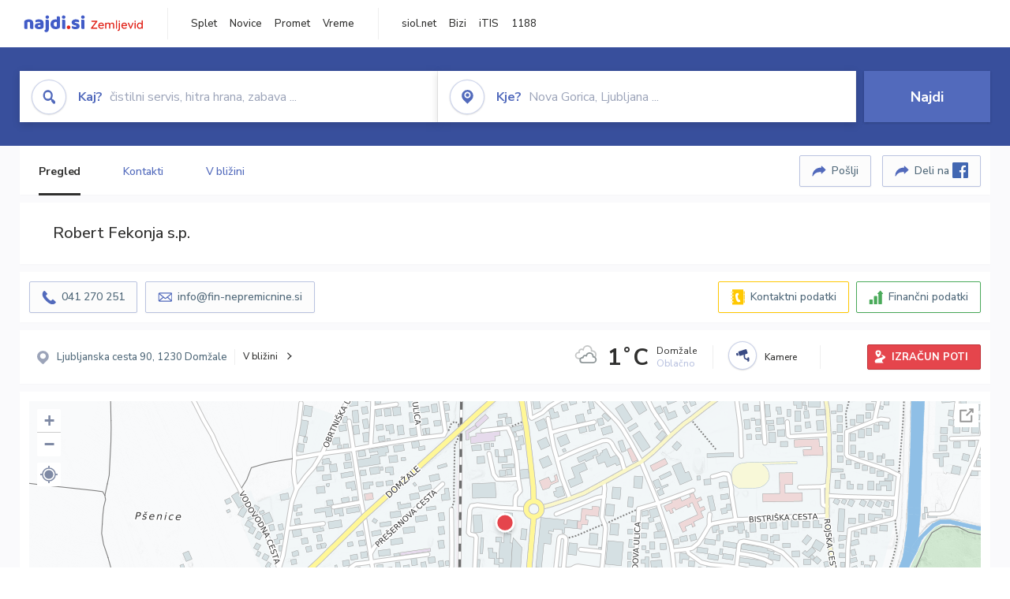

--- FILE ---
content_type: text/html; charset=utf-8
request_url: https://zemljevid.najdi.si/podjetje/6773737000/robert-fekonja-sp
body_size: 110258
content:



<!DOCTYPE html>
<html lang="sl-SI">
<head><meta charset="utf-8" /><meta http-equiv="x-ua-compatible" content="ie=edge" />
<title>Robert Fekonja s.p. - najdi.si</title>
<meta name="description" content="Informacije o podjetju Robert Fekonja s.p. na zemljevidu najdi.si. Preverite podrobnosti ter raziščite okolico.">
<meta name="keywords" content="Robert Fekonja s.p., Domžale 1230 Domžale, kontakti, telefonska številka, email, zemljevid, opis, plačilne metode, odpiralni časi">
<meta property="og:title" content="Robert Fekonja s.p. - najdi.si">
<meta property="og:description" content="Informacije o podjetju Robert Fekonja s.p. na zemljevidu najdi.si. Preverite podrobnosti ter raziščite okolico.">
<meta property="og:url" content="https://zemljevid.najdi.si/podjetje/6773737000/robert-fekonja-sp">
<meta property="og:type" content="website">
<meta name="viewport" content="width=device-width, initial-scale=1, shrink-to-fit=no" /><link href=" https://fonts.googleapis.com/css?family=Nunito+Sans:300,400,500,700,900&amp;display=swap&amp;subset=latin-ext " rel="stylesheet" /><link rel="stylesheet" href="../../assets/styles/styles.css" /><link rel="stylesheet" href="../../assets/styles/additional.css" /><link rel="stylesheet" href="../../assets/styles/leaflet-gesture-handling.min.css" /><link rel="stylesheet" href="../../assets/styles/slick.css" /><link rel="stylesheet" href="../../assets/styles/lokalno.css" /><link rel="shortcut icon" type="image/png" href="../../favicon.ico" />
    
    <script type="text/javascript">
        var jsSnippetCollector = [];
    </script>

    
    <script type="text/javascript">
    var pageData = {
        'pageType': 'map', //Dodano, fiksna vrednost
        'pageCategory': 'kartica',
        'advertiser': 'false',
        'visitorType': 'neprijavljen',
        'poiType': 'podjetje',
        'poiName': 'Robert Fekonja s.p.',
        'poiId': '6773737000',
        'dejavnost': 'Nepremičnine',
        'regija': 'Osrednjeslovenska'
    };

    window.dataLayer = window.dataLayer || [];
    window.dataLayer.push(pageData);
</script>
    <script src="/assets/scripts/gam-helper.js"></script>
    
    <script type="text/javascript">
        (function () {
            var d = document,
                h = d.getElementsByTagName('head')[0],
                s = d.createElement('script');
            s.type = 'text/javascript';
            s.async = true;
            s.src = document.location.protocol + '//script.dotmetrics.net/door.js?id=1849';
            h.appendChild(s);
        }());
    </script>
    
    <script type="didomi/javascript" id="smarttag_script" src="//tag.aticdn.net/569028/smarttag.js" data-vendor="c:at-internet"></script>
    <script type="didomi/javascript" data-vendor="c:at-internet">
    document.querySelector('#smarttag_script').onload = () => {
        var tag = new ATInternet.Tracker.Tag();
        tag.page.set({
            name: encodeURIComponent(document.location.href),
            level2: '3',
            chapter1: pageData.pageCategory,
            chapter2: '',
            chapter3: ''
        });
        tag.customVars.set({
            site: {
                1: encodeURIComponent(document.location.href),
                2: encodeURIComponent(document.referrer),
                3: 'Zemljevid',
                5: pageData.poiId,
                6: pageData.dejavnost,
                8: pageData.poiName,
                9: pageData.poiType,
                10: pageData.regija,
                11: pageData.pageCategory,
                12: pageData.advertiser
            }
        });
        tag.dispatch();
    }
    </script>

    <script type="didomi/javascript" id="ocm_script" src="//cdn.orangeclickmedia.com/tech/najdi.si/ocm.js" async="async" data-vendor="iab:1148"></script>

    <script type="text/javascript">window.gdprAppliesGlobally = false; (function () { function n(e) { if (!window.frames[e]) { if (document.body && document.body.firstChild) { var t = document.body; var r = document.createElement("iframe"); r.style.display = "none"; r.name = e; r.title = e; t.insertBefore(r, t.firstChild) } else { setTimeout(function () { n(e) }, 5) } } } function e(r, a, o, c, s) { function e(e, t, r, n) { if (typeof r !== "function") { return } if (!window[a]) { window[a] = [] } var i = false; if (s) { i = s(e, n, r) } if (!i) { window[a].push({ command: e, version: t, callback: r, parameter: n }) } } e.stub = true; e.stubVersion = 2; function t(n) { if (!window[r] || window[r].stub !== true) { return } if (!n.data) { return } var i = typeof n.data === "string"; var e; try { e = i ? JSON.parse(n.data) : n.data } catch (t) { return } if (e[o]) { var a = e[o]; window[r](a.command, a.version, function (e, t) { var r = {}; r[c] = { returnValue: e, success: t, callId: a.callId }; n.source.postMessage(i ? JSON.stringify(r) : r, "*") }, a.parameter) } } if (typeof window[r] !== "function") { window[r] = e; if (window.addEventListener) { window.addEventListener("message", t, false) } else { window.attachEvent("onmessage", t) } } } e("__tcfapi", "__tcfapiBuffer", "__tcfapiCall", "__tcfapiReturn"); n("__tcfapiLocator"); (function (e, t) { var r = document.createElement("link"); r.rel = "preconnect"; r.as = "script"; var n = document.createElement("link"); n.rel = "dns-prefetch"; n.as = "script"; var i = document.createElement("link"); i.rel = "preload"; i.as = "script"; var a = document.createElement("script"); a.id = "spcloader"; a.type = "text/javascript"; a["async"] = true; a.charset = "utf-8"; var o = "https://sdk.privacy-center.org/" + e + "/loader.js?target_type=notice&target=" + t; if (window.didomiConfig && window.didomiConfig.user) { var c = window.didomiConfig.user; var s = c.country; var d = c.region; if (s) { o = o + "&country=" + s; if (d) { o = o + "&region=" + d } } } r.href = "https://sdk.privacy-center.org/"; n.href = "https://sdk.privacy-center.org/"; i.href = o; a.src = o; var f = document.getElementsByTagName("script")[0]; f.parentNode.insertBefore(r, f); f.parentNode.insertBefore(n, f); f.parentNode.insertBefore(i, f); f.parentNode.insertBefore(a, f) })("ec8d3ff2-59ed-427c-b245-d5ba0ea6db1f", "PhADYMXe") })();</script>

    <!-- Google Tag Manager -->
    <script>(function(w,d,s,l,i){w[l]=w[l]||[];w[l].push({'gtm.start':
    new Date().getTime(),event:'gtm.js'});var f=d.getElementsByTagName(s)[0],
    j=d.createElement(s),dl=l!='dataLayer'?'&l='+l:'';j.async=true;j.src=
    'https://www.googletagmanager.com/gtm.js?id='+i+dl;f.parentNode.insertBefore(j,f);
    })(window,document,'script','dataLayer','GTM-K2SMBD');</script>
    <!-- End Google Tag Manager -->

<title>

</title></head>
<body>
    <form method="post" action="/podjetje/6773737000/robert-fekonja-sp" onsubmit="javascript:return WebForm_OnSubmit();" id="form1">
<div class="aspNetHidden">
<input type="hidden" name="__EVENTTARGET" id="__EVENTTARGET" value="" />
<input type="hidden" name="__EVENTARGUMENT" id="__EVENTARGUMENT" value="" />
<input type="hidden" name="__VIEWSTATE" id="__VIEWSTATE" value="yxXWENuUTBgcg5UkOIaQ7K8g+qO7DdjKCMpqkzUFcCOK4OQ9LroxV+aCaHeGpCMDc0yiCpC01B8/iYjje8HMkMilJcNQGhUwH6i/NWBwWvE1mcBjNo5nuwBhksRhMobOVZtyzOXn/rODDchIyaArBhnWH++ZYC4yiIkyQXGJv3xkI/[base64]/Qz7JO6TCm1Qk+C/8b6TabF+D+EZJ0YHbsbjL4Bs4/2QNO7POEtme9NgXfbDObvP4Tr8FqS2egr+TdvIVRka0L4OtF/ieZ5lop0Sx4ASoDh9VQ+SRhPsjyLORqagfgeIMU7tyd8B4PAEV24NZkvTa3Aq+t2ILbAb1znHZhfmUMZyhzQYyQCa7MdWJvgpD9MBuUFRi/YgKib/Qzav4PtwPCXL9GB6OTQQEZL//5thBfDPsH579bAcscodkW0ZPuW5Wz3kpuHHAU0h+lSsjYt4l7XJKy2bu5mDsf8aUoFrNaYmCGVmcbQa8sMzUfeqdWC2DyTU2OlfqOHvUZLMBYE7NTKdUVCMG89AtMzHiIK8ogZcSHsS2evX1fyFuE/G/[base64]/qdZBFqpsiQADD7/u+1Q9eiVNStlAkAvz/gtZtvstwBa13repwXum85Hek2HJPYX7YqCQfOsqLtew54r7wb6ve0JUoGfrCbCTghpx4S/[base64]/3PEQfzzFu8k1N8zzPA6ny+AI4o+lLA6vfi8Iqxq7WLA84pHcYLWuMsCHvDww5qvrShR11QUxul4btPMVy8Jt2+sUZi1xCFXO7/6RxKjsbhVDU6HR0fBp0kRrsTOKCGinFJmCDxjtUSMfYx0bnpOZFNXw7sCHEde/fxN+1hN8ZXac/DVaPYrXwQLl6NzEqepu+5HeNsLliLXEzowLLfhYo7tsoDOi8POHqA+Zk+7nNsA1suK7TZnOgfiN9KOtp5izE8QGfpXc7McZYnW3hokuRnF04/zfzXHCXDRcy095Inrtp7lq1OeBAj6AlWkl3qjfm6/30wZjqhCwGj+R/L3k40clN9EJ7tF7hsxZRw4KRov2C179Z4vKnhol5/GNCEuax7i1WSAi9GV0xfXHh61G7PJx48RMtqXSoZeg3v52VrghKNWOeUd8dPmk1cUHqyx3Y4OI/U+Cd7yjOlzafj2y5zpcni+wRAXv5PBTv+xUcVZqEh+AblLtpU6O8E2dwH9EGRz3VpCPKNSYS3qhBuvWTW8gVrYHfH44IzusNeQ+n9js7mCKsAQxI4OfuSRSJ9dy319/XaR1x4MNR2Z821dZ1Y/z63e3+fAxvM8+dECQDe6hMRqlEuvkOsfPQ9LzTTQiGAGzZqrHriR7Zo4G8Mlg9BqFWgaN1Bzq1Nm9eZhnwpIExDnuiOctxO1jkH8ET55GaWSThg3WixtOnhYJSCD57cyqambFQtTxFubiyWx5dY8DLf5bvYVJGdpbwL4Pru/lRpu4SIDK0a5PtKdgqeR0KwsYKjhnDqmW6MSauOtzCzGX3xLzXp3EFfPgykeUcaa4GD91F5OfhbPwtlQlpn1lmQo8QlvlLpnkA8+O+00fS27Vn5AgBqzb7B/qdS5ndFdme/L8X/LULxd6OLi2DPamTwJTLGxnL5zxzsQSv6SQmv2flbz74Okd4G9qkICxHqgkyw0vAkRvgk3wnNWynte3xhx3tI2SSjH4fLrA2WRZMC66/F76AEq4cAcDiMXmRl3CLFDpWcutaTkmGPAv9cgdhzggJ/cCROV/[base64]/c73IlU1ruVM7XGV3XW0in0khTjQ8tGxYjOqlWtVQ/Iza23Z2oMfP8mDpwCbLFxlpHKDwYnifwtDarH3xt/[base64]/k1L3UTOmRsQmPSgCOo3opnsGyN5YEDr34c8GN1AMTQ84oMdL8pssnm7cJseaDhsfw4EU4ApqD7g35ko/IiRsUHiFZAXGZRlJU6M16X981nfP53P3UqdcidQ0uZMSWUAQCylZrf8lLljx3j4ZFnT9RYn2bi3WuFOjgsMgl+fvFpFsIX8F5MWqlcFXBrrsD1ycpMmFUeq1/Pi6Io+d31ZmlswUFt0YcopI0awnJuD331YuNko4R3/G5Xg23VeXq8fsVw7zl/qQt8oxjhoKHpbKBu0BHqTyDclWmpD60Kk4Vt68JkLECv/EUaUeKw9lLv/J3V6h7lXibv18hMO0L9W12xYytGlSO8A/6ivBfAUHRt8LNafVYfE6A0N8W+YbpVEMQPpNgWblP6QuBhkF1KlO+yS40iawaIpC/TF8mrD6XyZmPVZRZ+wzs6YDZPJY3a1WeOeN9NVesYY15mYoyQs9I2N/5pP6ptdUz7/MRuUEepk0CK4q3jUOdsS3wLVX/[base64]/ruprjnW2XIlSW+PFReqNhEWPHjBbJo2wxuOTx861CL8P6/TNECkA4KW+i93ruWxX9rjYydDIKNsK0Vzd2cVXn5j0mnQSoU3Rv81jAH/a/gc/ePh3t/qeIZro1ZiIusv/UQxmDTCDT15HmDeMjOCaDAh5oTa+4SC8zeKqnwG+od/yHbUrRF3JZe/Ph6hiIUUzbRYg8lOUBHmFa6Wa133bfWCFRTjG7XeRyxGhRMVQrew2R62WuVp4bd+COOD/qz9WXVUXjSvwfQpVRICbRcU19owxmkgRKgvDeJPdOdYbCbC8kDRMl8qeSB7BA+IO1e60GOHaPMSDoKkljgqQwPoXXcGNDFiJVxFOvrfeWClVONhf++Il2eNmNTJnnw0TLg7bCqJcLP6vFTp3yUuKOBJLjns0X2qYlcPdANOHx/gk4Xbdybs+v91VKNIuZaq7IvoSwTUyJoKh8Yr2kN11hf13EAbZlkHbzQDwnWNDAN2ox5m89zkpDlPlZC//uFDCKlbx/JyqALNixmo67Yv49FQjL7PjuFJskX2DaGtXvwJjeeFCYTT9b+Q0Z76wlHhjg5lZzYbI0dGRb7O/oK/C1l1ONX/SciCsVgViXUc+vkL1LEAGfLo1v43Cs7KPzP69y4/aQLCEmT+3EoPxGWjCYNRVBeD6jRUqMdz02rai/3+mSz3VaKEbM/[base64]/rvtog/NoVCNzPthi8G0NGOpM4Bs2vGJlVY6SzAamLckQ+DxgLZEwq/[base64]/QkTLBSp4FTdZjAkfO0KKM+09QXpy3L1jGP78ldmxS7uGSxX9dX+o4QaupxuPeQ965RboYazM6sc5r/COkM9hHjzirt7kSEg9kS77MFZPLUUYFelNhfFqqGjXDYfRX8r0RF3JiErwbeHXuRLK8LImAVRUMWyfSF8QKANs1CVqFvanhB8fqmq1uECx2+oWVpafUWzbZix0JV//EjOwm+kPLCE/Q5cOs9xqIZ+aY9ek1B9ZKNbmi8MUYqxYROUUHsWGBxPqur6MFaoYRLxfbICIYWGHJ6CjXN+Y0lDYW+hG3st6ucalkZtwBTQHIZDK91fAhaUGggNeXXoqxw4LWTc79dZTEX/hn0htaO0E80yRL6P+czm5er2WeH8CPV+qGhUrV1r/[base64]/bqkWd5ymc9GvycakQ7ENBD1H1whQv6eJhUU9xyr6Q9CmWBFbslXA5sl7b1OZvQ6XwgATGJbSIKakGzjb8fcnTYlmmKWPfmPXvJP/G4M8WFsQsl/935WJeZZdAxDa/lUs4A7L1uyktCdxU7ZvfTxZ7iZy1wV8jcvmDc7rfjS6aygy++2m0Kld1P/QN95CFtqYOd36yGKV7nbDuQF+9qbX5SmeEo0amtBKe5vHNDOHdMTdtZqHKf9AJSS1uIGu9sTCJcCmQHC65WQNHphkdvBJBT4O5mvDH814OEI9rpQ55JtYu0oTYZ77ZEaLfj/JYywOK6y5++GsSALakG2596vu49AYWngtbSRZGhQas0v46OWHexrt5H/xlrMpbxsQPLodjhC2rbhuGaGrSMFVcDmmjlkbWOJpZlV3/BNEY3VGt4G4CHw5BxbbxOlGXJiXpUJSBbStDuYU0J8l/[base64]/RlnFi3Oy17LZbHShhRgrp18TNrlOqu/PG8YwtYsBOgikxxRwMi7H+DpO7IQfKR45Y4fUYPhSVZMvcYVWVypOuLXuFXyA0QqPquMI6mEPKW7Yd9irnd5KSmLQBu/TJbDdbfHMks8YbG92DpTZdixlmr8UGMdKesjv5BQmEQz54PArgtV213Zt+Av+U4XYD7Mutdt5bJfwKizQzZs9GKjlaf/OlJGcZiDtCzZY9YVPGFbs5X+B1D1RSvFXBZyYoTlUmoCz/LXPyuGn3Ln3uj561K9wBtyHt8H9rywSgp/u0AzMjv9DOxlmCt7EzCOD4aNF9Sb/mE9hvaYrNVXg/FX5FPJC/q9b02VB6qURsfF7f4mhiJEi/kKCYCArSJNEyKM6q7T9+CDqAo3/g5wYuXzEL1YAxwDnJZt1zfD2ZKdelEcUPeRGRkOFBrxv/BSs8VXxX6w14VNNmDFTpgR4jKHGovBvV3FIPLqo814pg1sA+DUzDDVtM9sMf5GU3K2OZi5wQn2DgOcbhdW6iRWFF0APqA/4ZyNI7n3lY8ORGGytEydoLrLXG7aq+pZZEbXB9QlDBdeDWLVBZ8dHxpYMQ+oqCH9Nz8CDk1OHTJnpsvAL0zUfEMJd2ZVcY9WS3doJx6q0Cb/w34yobEhHPwdN2LNbNn+r7iBLJJlpteMVj/TWpW/fg+ubG/LQZwrCZkL/4U12VjNqes1PqfXOCFZCSbdtW3Wxnvn9cYiw+tX1yBrhjEUvpXV1SnUaHK1WPVinN4t12IIiJj0xg+VBJ0LYmoM0qdoDtIbOzmGeoFYU0VKY5LjgO1UxCs6zAXos8ATGVYB+Ifzpu+KcuN0Y315fnWwqRxUBq3/M+0k2BPOcD3Fphgvfmzb3+5ljp2d/I1NoEix5GoD0L0/f8N9KbUJToFeAzTUF3WR4JEwIgQrUDmSMKAtJnlylE3sTOsovUX5B/l2VyOvRGjcZ/osiNoaPRRghmf90gxLO6HFvA3AXOqvQ64zctblTWF4pY22poivke2SOFRwsLotNerBkuGngjt4J5ur6PId+thh46iCFAmt5Qz2IXj2RL09Czt6a8mkFIkK1iputobPMLEyLbNVKEXTbzyA2TO0oU5DmnbgTozwkgVQG2XXejQzZmNtvC//o8Nes5IKfYWOBSp0qqIinEQDaIKIsac7HLiLIdjL4AXmX2rx7SZvoDBivCRlOZfF/dLveEtY6Te3QflGHj8WHU0nA1J2CaAc+MXwDRo0YPWq5CRZcWpMtbYiL8Rlo3S+uJEXZgG/pZs1YS0BJgOg2sw1qq8D7FzQH+JLo1D3v+NCVONMuZiMO6cl2LHvWa2DKSiu472hb7XSFBDY7qw9PF1Xphv/EjVX9B2LdXxCMi/YYo6jIR3kT1WALEk4J1xFWVGHs+YkqDl+dwJsIuxNzlg18Afp4IyTOnBuxD9OWiOX/VAY9gCSJ/bv3RWyjmrUBXd9zQJBysrFD3ELh2GWkr7HhVQbBAnKHxUpeNEe7SE1lIdqimsVxD1+1Yl8kd1DlgrAUNGVNDkIH9zRMiyNZyKLvXL8cqe7oYjT6PPUAfZAzOSEYkzIQoHqsRqxNzzNT2aJ6Zm+++g+ANY9LA/hicLNqui2XAf4XdrrGb4H/LP/4Q50Kb7dUspDunGiaw+blRotzfjBn+MpNL6bPxpb5ehqsXwwigWWPiv5+qCf1AgBwL7vfALbwuXQRJCa5hotEi81S69pP7PUnwIzzo65YJaX4rAugrjOtfI/p47jxDCOdjhlyRudcm6SlW6fo7F7IBWFCrW9kG9vvOPOtWXG3G0LMt6Z9JhL2LGjuFiOMUsu392Ynf4W1lcJo9BCmmr9P16ST/0TrYl6AlqbHx7RLkarDcOhkb+mbxgWa+O0/anpO/6uas7KX72StdKD4zcBM+xISpY3NsJqEBNJZPZ1RM7NdxoLbtR9D5R3hyk4tdSF5SETdkkfhZlU/YZbluoT9SP3Oy54BI7G32Xyah7jaZttCswEJsfyitq4cv1wwSRYPAiWDmEOrQe/W7bwEEldMNcBnQRTMRm6NsdWmdCkKVxH0D9LNjU1vm5MgmhqPRuqkkIBBtZwVQNuXUgefI2UXZPtf0yICHD8fQiDIR/Kjz8ZkD+VeJ1LhvbxF9KKKxei9SsKm40cIYNmNHoPQx+yUo17BwyKUxIKQ/Ph0sxMHVKePNzcW8skuu7vKRwMzNka9D0xI/3zeK5WYc9QKkTE+YSL8PRDFWrjOeHJuy3sEAGCWM22JudnBia1t5mwaKrmyaVGz6VoDD5NUqaBOb4eDwrvFPQEn9LdAExZZJ2T8Ma3P/z8w/R7Pcu3Pdn472BhG3DpDVVAIrFZQHr+IBdtCo/ntNrOkQwh46in+o2iWmyejM5wvdZjeYq/paba2Ed1uxXKjTpU6nOkZ3Pa103snC+Hl2QNcsFrExe6gjhP1jm5zhBbSSG/FIRJ+c1k/nVal05zAjnP3SUAGvVzIXWbrIM3k8T3eyAyTbbqp9pvoIX3ZauVjWOFRvk4x/n3CqKTwV9urkWrUaV9x9NJ5ndds8k4iVgTH7kyKg+J1KFaq5DdEcnY7QWolKSioSIT9qFyap4t8as+6y6EVKtIDveVH8/eL3msHgwwFa9QiRSYVHqiH2MgYDJpAGdqfB3iowz1v4EJAtckn5IXYPBojWq2StH2i3W9uRRqAYA2B0LTVVSFxveUqcENvnV114W9gAQBV0CC7V3O+wYYFY0eKGHsgNeNJ3KRIrRAoXo3/3oiE6jeOrl7ScUKx9w7joVHt3/Jm6QishNRJooAYJ6+OTvlQsEWWGyu88HiUUmIB4n3n1KDltKBhaclavQLSu7dNebZANgHK3bWHKaFFohxLBNQHcxPGTtPwnJ1cpRXnM5F6/HT/6LKlkA3OrgpM9bekIn4mOEjWuFYGDAxNxXXcw87ktPjnsv5qGEFotVT2ARo16LmbT5AFYRr7HIDsQW//rJFD/mlb8YGLQ1ZStI9My8ug5IDdkX62YvDFWStl6D1uXcsgxqbjpLPexQ8UMJd8ucib2LPTX2S/qlmRKiDvQKFtx0few2Z+SLHHNXZbFMb5Rtl6LZPxKpeKqGu4df2w516X1mIM91ZWMll2CfV3d61qmac8k2pUjgoNrjTsCLzqjGCyDqcw+N7rZ443N9j5UBuYsvJ+TgyDgXn2NDBI2gHqugZrm3HVuhBuWfT66ldzxjIohajZDOb/x8aLzwW3HTZXzHiOYy6E5Hqu3bb5FM2hFKrWf1uubsOZDIX19wVefT18H4SOS+19DtC4PgjWP69nsyqoNJn/T2YmJPtPKQlFEfZOyfOzQfOQMLc/6T2f3qbHZUk8w4GuLkqzDlYZo3P8SMeoJ377hw/[base64]/5DOF6aF3atGm/2h5HDtSm9MQtYMa1I0sunZZvpAqSLAR/IqeeeP0ypvOfByWt8/RShqlFiBekDrNROh/ETBZN6l55VVznKG+rxlkw/f1haK+sgdI+kyRSwJz7Xzqv9ucTarc/IdarYm5EOM2PJ3Zc11pFftOwU6ztCrysfn16vnqDGmpWy0B2bgeM4MIdkzoQf++rMUu76FfEcjTOf7vQqo4E8qvHcAejjHVhGY4QfBJKK/F2oxu37c0RdvF9T0WQdeXQIhm3bjUU6mLYgSbeVvCeVxj8JAMA/wPOQwO0+wJJiMndczjqlRqN07KiZyekcVflnYyFxASmtccsw9HflAGmPFDEyqzzO7JRFZq43xnzs03CqZmKbQgWgutJ8Ji0dXg1hZDO0TPXKxn6foG8GwWJhEDlZyL7HTbdYg/lNTywRGauo1xf+yYOyPaldnSLRIdAifcGWNPajn/[base64]/r5RMEyZAqDUrjoJwTG32Ns6UkicLmbYdUkVbGkPor0HphVp7oQMJyPY3WljqQtDVWITpOvLh8TMDtcpJyQ2oiHVlOMpNPOpdpiG0s/SAv2yvz6i+T+6BRW+/e48859KUapKF4DVIVS66x+hFLuDCc0SYmXhkS3hEAbMPSiKQfUqErSIMKDw71fomLLwCv356vML4BS5KAORP2K9XYKQ1rq2gqR3Xix/HPuMI4WeT93dzOntAUs6MZYTYek8Ax/qEcWlri4M/3hUOcZyv1RoL6liNoYkaGTJLD48VsUt9Pk2PZ5N4jRZY/2hVUJuiIBvLD2O1IhixkG++a6hGFF78C0vNeIYfR4E01ROLNvm5alNM9X6k3/xcE92ru3m9F16Pq81e3DBnvFU+/vNp0iAa/LmpIO2nunUjBqDYoaB+D2SXYzVpByPSQlRj3GBbtQOQzmGtBKFDqSfEepoKFTcsg749AWhLxJ17DStKsSfS7goTdVJAqlxh++L7SSeTBq6oyOzmqn5ZKVgvvLL+VOGvJSP3hhdlN0aOPyRjOH4V2JsFCohBM1JLWuY1/vdmdGaDHvfFQdbeZ8lSoEpywiZ8L808Od9x496qOVVJo6aMnv7Dz0e1IBWpAg3ubB5OYNEHT6CJ/peBnAG++wuNm8EjyBScE/ksjFeSZJV8H0pEgb9fuHmt5hvwl5to4HabpLGP8I2hO5bP+EWYfZ3h8ArjAXWwUOlpBUgj6hTllimsZ5oRnvp+FEKHTcvLrPcm8om8SQagm/s53/qyx2OLODZtGFAtWXPXshn7IxLUlwPQwzdY4wQNGBEqBF5dmxNxnP9nGlPlY4dKRorRQgD/v4k9F8n32j5jERy076N4JwSkNAuRIo9C7uoFeAjRE3Cv2jthUw8t5ToFffj2xsKsX4OlEPaHL+PC32SktJdJqIyuKlURtlcl4RGN8kd15XgzAo07CnMMhLo/N/huNCPGbcLPOYn56yx4NunUAG4gLX/g0xPkXMVY+c/iIkspkAoiVslYWLUnpTvBOW11gCYkwt8w/VMhSzFpAEzdUb+1PyTp0mOqxBbowkWZ4lNbP20YfgU/eAnuo+HaVajcHJEtSvlwBMyrO0loJDyQ2DOEbFJxImB6r58i2dPazhjmcwJ0hEEclr835w9DzHTBqsBdtdFBVJPRLg+hoZ4VPKBdc9LC+9RQKdUylBy2BcFMIBm3q2iC3rObEl7GS12a5DC2IU9WhdU1N8mMB3k/[base64]/L6DuXKX6nshYDpfSEt/zN1UZtGuycsu5KfM99yAgPZ93wbduxtLyKiCPzl6kR8u+Dp90c5DNEs6WV7Ty1GYWN2VIgA2jaM5L4DLHQzm1OtZYcapiCV/93JlWu5+ONDIKTRHHXWieurmEkfplSIF3OP42iG5PUTQRuQwAVFfi2qE4tZqyEVwRXkRwrAC9o0uQytyZBkKr2L5ZlqD6MzT4fqguKNx6qNJeMRh17EWKmNerYYZdGRDSgKMVLMJcrE7R8bylkiiCz7ZF1hCP8VaZHSQzhI/OYLQdcvj2ZyYk3UbKRvHupLGWen1EYhpZ5LBdMxTqCL/hLSjtQMNXgA2Fo/UoO0t4bun84AmGe6QzkI4hJtDSFPO9n/ngGnWxixOlHA/[base64]/Bf93Btf6+mPBhmq4GEC/7bc2EaiWO1vSPbihusyu1YLcF/J7Bj/8uFJhhDK7ApeW6VOUHmyfRGLJAfwAltrdhyQfxyx+X43ryFxnAupvCZbv/[base64]/h8/toS0oB+IQhcev0H13LTJ1IN4dGQAe0EQKuZp1ONFSZMn2AYxJHrrY1Z+uHFhkoqLkUmIzmooTtjRodm9t6wzwg+nBL9jjvTjH2Zn11XZ8dEbrwBW/tWH+akRVQKyLZnfasOrv/[base64]/c9DKznKTRt8tlGgviEwUh9Ed27JzdPIqvJIEWx4atddcyJ9gEOkUFVKF5E+97qDiV5LzjKr0Sr+dhCtSh5qY6/nujN1Lbq95l6dB1qXBxu3VCdGd0wMWMoqmyjxs7Pnzf74p6cTkBc62xO9qthov6aJM4aGzPQ2NqQhg/7OqLGZAgEb0UhIlfddTJ0MLgVjw30IP1G0jLiCPgWu1WH/MfjJY6LXM13f8KUDwgv3FHIlsqb0K6YOHueUrM8dnZZI4W7WtwMtEe6KRjEyjcbLSdDHrzvZEG3OrjiGe2nCMzVu/4bw0nXHLS5gL2IGk9YhvFe49h94Lc8aevcR5SbK6yNIFzl63JvWTYN8bMZfDXZ+rpeKOIwV0/UIGhfZLgSM0pS2f9XrRARj26yWLYvZuLwGPRZbZExVlRGH5TFBGT3rDm7QmKoMRQBQLk6yHXSPSQhT4iPCtUYQcGAR971LK/yw/B/Btl/[base64]/ZsAyoNZ272zrh134Ora6DwLnygnu379bjtUEZCq9lNyrgxTSROH/J+sbwWvKEO/vRMOBFED0EOSSYh3un/t5WfsQRI9fMdieIoNrVN5X5uTaUdP8joXhM5qDwsw/fKlTkwSF/5knDvHA6e14K0T02Fg5TOJelHoFXVx69S2omT+ZoSK3UAmgsjN1Od3R9eqKN2GOZj2f3/7N0HOI+5+lRKhB8PSEiiw0hFmAWu7iMNBjXsWkdLU42/Oy8xfju49sDsVREDc8tbK60H1jOMGBN0eosOMWVrfqNwvrv2wyQgyFlFmpLtbZM3z4mefSmAKQzfOj/[base64]/6ehoxRBsCXVxaeY2g8XlPmjnliBn7ILBDftuCcINTpMCItBcqawWwbte0lsR1sEAoCdhWf7KPvVU0nLM04z7alrfwRoTmVTp/enYE4uyEuVijMlBjOyXRmdH5rCBwn6INXhnjFqKQ0elmDCmZGxc9MQxrUnQnwpwUrUQHFVz6Mm0J7SkW+c0gRKIaeMuGDDLgIG3ixB+9YqvDOw6Rqjk5TZO70P6T8IZjAWDYYFh/eZ4Koovg5P7/B9XnYE9klfCw4Qy3MDRPjS1OXWuj5IE//ijG80ke7nzI3WK+aZxXLKELUJSDR8k49A60f5f3yxlh/qj+xsxNkdMM7PW4zS4iTekemzejqbHIIFzqhoi5piLIEjFX4YdL4jnLbC9boVbGr+AD+s0iIe3Tc1gJ5VkfVemsUO91ye0/y5YYRTXHUq6i3VPoN3lS7HVFgq8xuDbZ3N1eAAKVtHVy/n0WPvfnu/[base64]/cNr1WQdplPDy9fCJNdUZzeq8hHBuZkfX7p3hGjNOP7l7QE28ph/5Wvw2CSPXCHVF8aSGRIXVRz1yJmFmA3JiNRAbu7X7Kgk43/9/ELLS+wC65r0sjiabYE4FLby5sKOWz91o0q3R3ZoIG1yHZ/8EUEAemsikgTdgr5rYi3fBpxFudg5pC+9YVcv9aopLRjwz0ai7hLI/Zd3JJXzNsBzvIx0/KEXuV4mO2fLAMhwRqReqPFbirDXGLoAijT4/hMyIlIMnWxs4uuncJdgWtUXRHQIJyJYnJhnKDTHVAeCSm/nyEY0zMsob2eI0YfI9HmwpjiQ0ao01mO1nFJXVuE1K0FxhyMHTpGGf9emk9CFi/nSjwYTiSHvstIs4yS6bCBT+fkQD1VeAnIhAs0X8lBtVpUmfrmxjQGTqwfdjBlOfGlwr7Ezl6k3zT4ncWjh09RssR6J3M32UUk338xUXBzjl609tRXQxEQ/kZgUvRdV6laBwHPbwNJebSAibHYSTm1FghkGhhMUvmzYjjHv86z/8YZ6BFRZcUCSIviEbGi/RUwf6sIq+8luhrZn0DVd7D+v9wDaKyPVEw2MTCSpg5EFZYVVlvshz1iYAlJiBPGYjMOHJw+ZfsCT6ANctd9auW6dASjmXdj65WSSx2UU06oH7SDujN6/F/7MOlPLwsLEHA4U5LKEnsdmXhjn3zaLK5ceRTwnSV8YKpx+ry5Y7Rl8RGzBJaubZ6EeiSWdOuszX/0TySZUYqayq+NW7gFjO4JMj1Pi+fKJqKZij+6MiYKOSkDkYzhLENvog/4544dB8DJ14a/G1X128YB2O8Qg6wLRjQLffn4GQmO/IyHBWMgZ32TAQ3tmLU+hxV2sqbfXyOzkavtvsob+xZZ0XXyWZqsfchHcnCabslULenNL9nnGf183IhDD597AGeH0M+h7EuWmD32Dc5hpDOzhiyFEKmUlM29d42UPMt51BGvShRzBCQwRtrzZCD5tqCOFS3lG3DJIb/iVwhbxeiE4es9T33mmuBo4Z0LZ+wM1AlKSAMclkofUS/9C3a2xk6AegxjYsRHXoLSZ+InX4rv1ZfgRSSOjgAeHW/sI3DaTeWSRfnWxBbTd5eyVWKg+4JDdE/ovSrIeN76KOv6yH/7jBGiNNv2t/a5TIFZqKGEk9yaW1xOXBc8hSiEaDzGl3fsh6KL7Dj3WSZe+W+GLolu8UZkIfllEtXW6pMNXPLr1N6XxIzoViYXH7CCy6Rk9MQJaS86odSeu71AAUfc0XwXlFn3vny7u3xuEldP3poCxuXtbwO0bDX0iJ7BgXrO0OjfIG4Q42G0ujiHgFb2zehQefjEZ9uaXMWJDD/KTtUWNnguOk9NxsFkJ8s0lF7nBWcWMBktrbhtifKZ7f4gHIB/+3h7qutmWp7CHRZmUABMpIViQfDYFnQVb/qfe9ry9oTwDRSb+nOWaw/4SucxJbg" />
</div>

<script type="text/javascript">
//<![CDATA[
var theForm = document.forms['form1'];
if (!theForm) {
    theForm = document.form1;
}
function __doPostBack(eventTarget, eventArgument) {
    if (!theForm.onsubmit || (theForm.onsubmit() != false)) {
        theForm.__EVENTTARGET.value = eventTarget;
        theForm.__EVENTARGUMENT.value = eventArgument;
        theForm.submit();
    }
}
//]]>
</script>


<script src="/WebResource.axd?d=pynGkmcFUV13He1Qd6_TZMIXGY6gO-60KGhZE9VSgzC_09PWBTVzSfrtGqXEDJE2hcGwzs6_L1zU2hhmRaU7Yw2&amp;t=638901843720898773" type="text/javascript"></script>


<script src="/ScriptResource.axd?d=nv7asgRUU0tRmHNR2D6t1BGwYEedBKbMoFDvZYaHEQ7FjYfIfFSKz5HUnV4xY8HgCmqCyGW_JzlazpehAV09CZ_HHbmnaJG2djvpLG6YhYPxgh97iFx-bin-PlKZppYzgB76lFRvkMfqPi-vka2_tw2&amp;t=ffffffffe6692900" type="text/javascript"></script>
<script src="/ScriptResource.axd?d=D9drwtSJ4hBA6O8UhT6CQsXqbG_US8zHj_Gwzxc7P-ldmmpHsXGdavcBqjjQU_JOpc7lLc0DbzCjeylTRZv9xZc49_TJG0S89Xas94DIjlJgtUy7glatlB9Mq-dz7Fnsxw2KShz0T-zK_I-8ynCHKZSFh_zEMZRewCXwIQ5j6aA1&amp;t=32e5dfca" type="text/javascript"></script>
<script type="text/javascript">
//<![CDATA[
if (typeof(Sys) === 'undefined') throw new Error('ASP.NET Ajax client-side framework failed to load.');
//]]>
</script>

<script src="/ScriptResource.axd?d=JnUc-DEDOM5KzzVKtsL1teH8GeL7Pv8iukUL7MYOdecBxfnUy9Nigq62xuWYrlAYH7P9LU5CQTaBZ5HSIqiED2SOCgFpzJ5KeXPW34gjKp6f7FzCAj450ktIvBX4kqV3hsAMj1Rq7QIY1lJKVFZn3Lb6K5TsQw8KMOAMEzHfkLlPEm-X_eftex_EpJSKNIbK0&amp;t=32e5dfca" type="text/javascript"></script>
<script type="text/javascript">
//<![CDATA[
function WebForm_OnSubmit() {
if (typeof(ValidatorOnSubmit) == "function" && ValidatorOnSubmit() == false) return false;
return true;
}
//]]>
</script>

<div class="aspNetHidden">

	<input type="hidden" name="__VIEWSTATEGENERATOR" id="__VIEWSTATEGENERATOR" value="687FC32E" />
	<input type="hidden" name="__EVENTVALIDATION" id="__EVENTVALIDATION" value="/61kGMDbG7weOycBs758cQYI62rg5UuG8k1KbDJYctzUh1Qm3z4p3/XKwEUxlh9n0n+mzfnEWSK+MTMpLzwC4iWDvigx/psWtTacAB92vDd+bn0qU2+vOmeEHV//UWwbQckERr7ear/F+2zfCKDCy10CuAt834jWnEeZkZ6M8YXU8tEiuB2pedSJ7Nbzbu8p7b3bRZCgS6XWNZ7aYKTO/FTZMW4q63wkQJhzcBG8qM/iq2FLOEhiBwhW/GiyAlBSXfcm0IArVOhWJWU/cjioz6lIMcT5J+k/[base64]/GuU1d/[base64]/00fYBlOtKUtEtaUEOn7IAkTDgs7XUlGYgYQ49TpPfEOqJAD0TwmfpRenx6OMFNS4oGl/y+mJZZUGd2LFu6GbLZm3kvDyaT2UZbPKOZuuxWU5oEksyay74AFA+n6+NaGkARqKUQdzjALn9wCiTCk6sp23ZGSJ+cod5Puk7hEh8BXsDBMh6/pyKLif1NY4eLcTaUrvywQcqviXWG6bwYoguKz6L1vJJEPDdfw==" />
</div>

        <!-- Google Tag Manager (noscript) -->
        <noscript><iframe src="https://www.googletagmanager.com/ns.html?id=GTM-K2SMBD" height="0" width="0" style="display:none;visibility:hidden"></iframe></noscript>
        <!-- End Google Tag Manager (noscript) -->

        <script type="text/javascript">
//<![CDATA[
Sys.WebForms.PageRequestManager._initialize('ctl00$scriptManager1', 'form1', [], [], [], 90, 'ctl00');
//]]>
</script>

        <a class="skip-link screen-reader-text" href="#maincontent">Skip to content</a>

        <!--[if lte IE 9]>
        <p class="browserupgrade">You are using an <strong>outdated</strong> browser. Please <a href="https://browsehappy.com/">upgrade your browser</a> to improve your experience and security.</p>
        <![endif]-->

        <input type="hidden" name="ctl00$hfGPS" id="hfGPS" />
        <script type="text/javascript">
			jsSnippetCollector.push(
'if (navigator.geolocation != null) {let gpsBother = Cookies.getSubkey("lokalno", "gpsBother");if (gpsBother == null)return;let gpsBotherCount = Cookies.getSubkey("lokalno", "gpsBotherCount");if (gpsBotherCount == null) {Cookies.create("lokalno", "gpsBotherCount", 0, null, null, null);}gpsBotherCount = parseInt(Cookies.getSubkey("lokalno", "gpsBotherCount"));if (gpsBotherCount == 0) {Cookies.create("lokalno", "gpsBotherCount", 5, null, null, null);navigator.geolocation.getCurrentPosition(function(gps) {window.lokalno.gpsLocation = { lat: gps.coords.latitude, lon: gps.coords.longitude };$("input[type=\'hidden\'][id=\'hfGPS\']").val(JSON.stringify(window.lokalno.gpsLocation));for (let i = 0; i < window.lokalno.gpsCallbacks.length; i++) {window.lokalno.gpsCallbacks[i]();}Cookies.create("lokalno", "gpsBotherCount", 0, null, null, null);}, null, {maximimAge:30000});} else {if (gpsBotherCount > 0) {gpsBotherCount--;Cookies.create("lokalno", "gpsBotherCount", gpsBotherCount, null, null, null);} else {Cookies.create("lokalno", "gpsBotherCount", 5, null, null, null);}}}');
        </script>

        

<header class="header header--main header--top">
	<div class="header__desktop">
		<div class="header__left">
			<a href="/" id="ctlHeader_aHome" class="logo--header"></a>
		</div>
		<div class="header__intermediate header__navigation">
			<ul>
				<li><a href="https://najdi.si" title="najdi.si" target="_blank" rel="noopener">Splet</a></li>
				<li><a href="https://novice.najdi.si" title="novice.najdi.si" target="_blank" rel="noopener">Novice</a></li>
				<li><a href="https://zemljevid.najdi.si/promet" title="zemljevid.najdi.si/promet" target="_blank" rel="noopener">Promet</a></li>
				<li><a href="https://zemljevid.najdi.si/vreme" title="emljevid.najdi.si/vreme" target="_blank" rel="noopener">Vreme</a></li>
			</ul>
		</div>
		<div class="header__middle header__navigation">
			<ul>
				<li><a href="https://siol.net/" title="siol.net" target="_blank" rel="noopener">siol.net</a></li>
				<li><a href="https://www.bizi.si" title="Bizi" target="_blank" rel="noopener">Bizi</a></li>
				<li><a href="https://itis.siol.net" title="iTIS" target="_blank" rel="noopener">iTIS</a></li>
				<li><a href="https://www.1188.si/" title="1188" target="_blank" rel="noopener">1188</a></li>
			</ul>
		</div>
		
	</div>
	<div class="header__mobile">
		<div class="header__mobile__top">
			<button class="burger" type="button">
				<span class="burger__line burger__line--1"></span>
				<span class="burger__line burger__line--2"></span>
				<span class="burger__line burger__line--3"></span>
			</button>
			<a href="/" id="ctlHeader_aHomeMobile" class="logo--header"></a>
            <!--search icon-->
            <a class="icon icon-search search__expand" href="#"></a>
            <!--search icon-->
		</div>
		<div class="header__mobile__panel">
			<div class="header__mobile__panel__inner">
		        
				    
		        <div class="header__intermediate header__navigation">
			        <ul>
				        <li><a href="https://najdi.si" title="najdi.si" target="_blank" rel="noopener">Splet</a></li>
				        <li><a href="https://novice.najdi.si" title="novice.najdi.si" target="_blank" rel="noopener">Novice</a></li>
						<li><a href="https://zemljevid.najdi.si/promet" title="zemljevid.najdi.si/promet" target="_blank" rel="noopener">Promet</a></li>
						<li><a href="https://zemljevid.najdi.si/vreme" title="emljevid.najdi.si/vreme" target="_blank" rel="noopener">Vreme</a></li>
			        </ul>
		        </div>
		        

                <a id="ctlHeader_aRoutesOpen" class="button button--red button--medium button--block button--routecalc" title="IZRAČUN POTI" href="javascript:__doPostBack(&#39;ctl00$ctlHeader$aRoutesOpen&#39;,&#39;&#39;)">IZRAČUN&nbsp;POTI</a>
				    
				<div class="listbar">
					<div class="listbar__inner">

						

                        
						    <div class="listbar__item">
                                <a href="/najdi/?dejavnost=Gostilne in restavracije" id="ctlHeader_rptSeasonalActivitesMobile_aLink_0" title="Gostilne in restavracije">
							        <div id="ctlHeader_rptSeasonalActivitesMobile_divIcon_0" class="listbar__item__icon icon ia-gostilne-in-restavracije ia-gostilne-in-restavracije--blue icon--small"></div>
							        <div id="ctlHeader_rptSeasonalActivitesMobile_divText_0" class="listbar__item__label">Gostilne in restavracije</div>
                                </a>
						    </div>
                        
						    <div class="listbar__item">
                                <a href="/najdi/?dejavnost=Hoteli" id="ctlHeader_rptSeasonalActivitesMobile_aLink_1" title="Hoteli">
							        <div id="ctlHeader_rptSeasonalActivitesMobile_divIcon_1" class="listbar__item__icon icon ia-hoteli ia-hoteli--blue icon--small"></div>
							        <div id="ctlHeader_rptSeasonalActivitesMobile_divText_1" class="listbar__item__label">Hoteli</div>
                                </a>
						    </div>
                        
						    <div class="listbar__item">
                                <a href="/najdi/?dejavnost=Dostava hrane" id="ctlHeader_rptSeasonalActivitesMobile_aLink_2" title="Dostava hrane">
							        <div id="ctlHeader_rptSeasonalActivitesMobile_divIcon_2" class="listbar__item__icon icon ia-dostava-hrane ia-dostava-hrane--blue icon--small"></div>
							        <div id="ctlHeader_rptSeasonalActivitesMobile_divText_2" class="listbar__item__label">Dostava hrane</div>
                                </a>
						    </div>
                        
						    <div class="listbar__item">
                                <a href="/najdi/?dejavnost=Trgovina" id="ctlHeader_rptSeasonalActivitesMobile_aLink_3" title="Trgovina">
							        <div id="ctlHeader_rptSeasonalActivitesMobile_divIcon_3" class="listbar__item__icon icon ia-trgovina ia-trgovina--blue icon--small"></div>
							        <div id="ctlHeader_rptSeasonalActivitesMobile_divText_3" class="listbar__item__label">Trgovina</div>
                                </a>
						    </div>
                        
						    <div class="listbar__item">
                                <a href="/najdi/?dejavnost=Picerije in špageterije" id="ctlHeader_rptSeasonalActivitesMobile_aLink_4" title="Picerije in špageterije">
							        <div id="ctlHeader_rptSeasonalActivitesMobile_divIcon_4" class="listbar__item__icon icon ia-picerije-in-spageterije ia-picerije-in-spageterije--blue icon--small"></div>
							        <div id="ctlHeader_rptSeasonalActivitesMobile_divText_4" class="listbar__item__label">Picerije in špageterije</div>
                                </a>
						    </div>
                        
						    <div class="listbar__item">
                                <a href="/najdi/?dejavnost=Cvetličarna" id="ctlHeader_rptSeasonalActivitesMobile_aLink_5" title="Cvetličarna">
							        <div id="ctlHeader_rptSeasonalActivitesMobile_divIcon_5" class="listbar__item__icon icon ia-cvetlicarna ia-cvetlicarna--blue icon--small"></div>
							        <div id="ctlHeader_rptSeasonalActivitesMobile_divText_5" class="listbar__item__label">Cvetličarna</div>
                                </a>
						    </div>
                        
						    <div class="listbar__item">
                                <a href="/najdi/?dejavnost=Bar" id="ctlHeader_rptSeasonalActivitesMobile_aLink_6" title="Bar">
							        <div id="ctlHeader_rptSeasonalActivitesMobile_divIcon_6" class="listbar__item__icon icon ia-bar ia-bar--blue icon--small"></div>
							        <div id="ctlHeader_rptSeasonalActivitesMobile_divText_6" class="listbar__item__label">Bar</div>
                                </a>
						    </div>
                        

					</div>
				</div>
			</div>
		</div>
	</div>
</header>


        
    <div class="site" id="maincontent">
        

<section class="search-inline">
    <!--filter.html - START - 1/1-->
    <!--<div class="container-fluid">-->
    <div class="container">
    <!--filter.html - END - 1/1-->
        <div class="search-inline__wrapper">
            <div class="search-inline__form">
                <div id="search-form">
                    <div class="input input--icon input--focus input--focus input--dropdown">
                        <div class="input__overlay">
                            <div class="input__overlay__icon icon icon-search icon-search--blue icon--circle icon--large"></div>
                            <div class="input__overlay__placeholder">
                                <span><strong>Kaj?</strong>&nbsp;čistilni servis, hitra hrana, zabava ...</span>
                            </div>
                        </div>

                        

<div class="input__dropdown">
    <div class="input__dropdown__list">
        
    </div>
</div>

<!-- example with inline SVG icons-->


<!-- .example with inline SVG icons-->


                        <label class="sr-only">Kaj? čistilni servis, hitra hrana, zabava ...</label>
                        <input name="ctl00$cphBody$ctlSearchInline$inWhat" type="text" id="cphBody_ctlSearchInline_inWhat" class="input__field" autocomplete="off" />
                    </div>
                    <div class="input input--icon input--focus input--dropdown">
                        <div class="input__overlay">
                            <div class="input__overlay__icon icon icon-pin icon-pin--blue icon--circle icon--large"></div>
                            <div class="input__overlay__placeholder">
                                <span><strong>Kje?</strong>&nbsp;Nova Gorica, Ljubljana ...</span>
                            </div>
                        </div>

                        

<div class="input__dropdown">
    <div class="input__dropdown__list">
        
    </div>
</div>

<!-- example with inline SVG icons-->


<!-- .example with inline SVG icons-->


                        <label class="sr-only">Kje? Nova Gorica, Ljubljana ...</label>
                        <input name="ctl00$cphBody$ctlSearchInline$inWhere" type="text" id="cphBody_ctlSearchInline_inWhere" class="input__field" autocomplete="off" />
                    </div>
                    <div class="input input--submit">
                        <button onclick="__doPostBack('ctl00$cphBody$ctlSearchInline$btnSearch','')" id="cphBody_ctlSearchInline_btnSearch" class="button button--blue button--large button--block" type="button">Najdi</button>
                    </div>
                </div>
            </div>
        </div>
    </div>
</section>



        

<section class="buttonbar">
    <div class="container">
        <div class="buttonbar__wrapper">
            <label class="buttonbar__dropdown dropdown dropdown--left mobile-only">
                <div class="dropdown__button">
                    Pregled
                </div>
                <input class="dropdown__input" type="checkbox">
                <ul class="dropdown__menu">
                    <li class="active"><a class="scrollto" href="#overview" title="Pregled">Pregled</a></li>
<li><a class="scrollto" href="#contact" title="Kontakti">Kontakti</a></li>
<li><a class="scrollto" href="#nearby" title="V bližini">V bližini</a></li>

                </ul>
            </label>
            <div class="buttonbar__navigation desktop-only">
                <ul>
                    <li class="active"><a class="scrollto" href="#overview" title="Pregled">Pregled</a></li>
<li><a class="scrollto" href="#contact" title="Kontakti">Kontakti</a></li>
<li><a class="scrollto" href="#nearby" title="V bližini">V bližini</a></li>

                </ul>
            </div>
            
            <label class="buttonbar__dropdown dropdown dropdown--right mobile-only">
                <div class="dropdown__button dropdown__button--button">
                    Orodja
                </div>
                <input class="dropdown__input" type="checkbox">
                <ul class="dropdown__menu">
                    
                    <li id="cphBody_ctlButtonBar_liMobileAShare">
                        <a class="modal__open" href="#share" title="Share" data-url="/podjetje/6773737000/robert-fekonja-sp"><span class="icon icon-share"></span>Pošlji</a>
                    </li>
                    <li id="cphBody_ctlButtonBar_liMobileAFBShare">
                        <a class="fb-share" href="https://www.facebook.com/sharer/sharer.php?u=https%3a%2f%2fzemljevid.najdi.si%2fpodjetje%2f6773737000%2frobert-fekonja-sp" target="_blank"><span class="icon icon-share"></span>Deli na <img src="assets/images/fb.png" /></a>
                    </li>
                    
                    
                </ul>
            </label>
            <div class="buttonbar__buttons desktop-only">
                
                
                    <a class="button button--medium button--icon button--share modal__open" href="#share" data-url="/podjetje/6773737000/robert-fekonja-sp">Pošlji</a>
                
                
                    <a class="button button--medium button--icon button--share fb-share" href="https://www.facebook.com/sharer/sharer.php?u=https%3a%2f%2fzemljevid.najdi.si%2fpodjetje%2f6773737000%2frobert-fekonja-sp" target="_blank">Deli na <img src="assets/images/fb.png" /></a>
                
                
                
            </div>
        </div>
    </div>
</section>

        <section id="cphBody_ctlDetailHeading_sectionHeading" class="heading">
    <div class="container">
        <div class="heading__wrapper">
            
            <div class="heading__title">
                <h1 id="cphBody_ctlDetailHeading_hTitle">Robert Fekonja s.p.</h1>
            </div>
        </div>
    </div>
</section>



        

<section class="buttonbar buttonbar--white" id="contact">
    <div class="container">
        <div class="buttonbar__wrapper">
            <div id="cphBody_ctlButtonBarContacts_divButtonsHolder" class="buttonbar__buttons"><a class="button button--medium button--icon button--phone" href="tel:041270 251" title="Kliči  270 251">041 270 251</a><a class="button button--medium button--icon button--email" href="mailto:info@fin-nepremicnine.si" title="E-sporočilo za  info@fin-nepremicnine.si">info@fin-nepremicnine.si</a></div>
            
            <div class="buttonbar__buttons buttonbar__buttons--split">
                
                <a href="https://itis.siol.net/fin-nepremicninsko-posredovanje-robert-fekonja?7163952" id="cphBody_ctlButtonBarContacts_aItis" target="_blank" class="button button--medium button--white-yellow button--icon button--contact">Kontaktni podatki</a>
                <a href="https://www.bizi.si/6773737000" id="cphBody_ctlButtonBarContacts_aBizi" target="_blank" class="button button--medium button--white-green button--icon button--chart">Finančni podatki</a>
            </div>
        </div>
    </div>
</section>

        

<section class="addressbar">
    <div class="container">
        <div class="addressbar__wrapper">
            <div class="addressbar__left">
                
                    <div class="addressbar__address">
                        <address id="cphBody_ctlAddressBar_addr">Ljubljanska cesta 90, 1230 Domžale</address>
                    </div>
                    <div class="addressbar__action">
                        <a class="scrollto" href="#nearby" title="V bližini">V bližini</a>
                    </div>
                
            </div>
            <div class="addressbar__right">
                <div class="infobar">
                    <div id="cphBody_ctlAddressBar_divWeather" class="weather">
                        <a href="/vreme/59e640edc4f6fbbf84c935820f3b3a9c/Domžale" id="cphBody_ctlAddressBar_aWeather">
                            <div class="weather__icon">
                                <div id="cphBody_ctlAddressBar_divWeatherIcon" class="icon icon-weather icon-weather--cloudy"></div>
                            </div>
                            <div class="weather__info">
                                <div id="cphBody_ctlAddressBar_divWeatherTemperature" class="weather__info__temperature">1˚C</div>
                                <div id="cphBody_ctlAddressBar_divWeatherForecast" class="weather__info__forecast"><p>Domžale<br /><span>Oblačno</span></p></div>
                            </div>
                        </a>
                    </div>
                    <div class="livecam">
                        <div class="livecam__icon">
                            <a href="/kamere-v-blizini/CP7163952" id="cphBody_ctlAddressBar_aNearByWebcams" class="icon icon-livecam icon--circle" title="Bližnje spletne kamere"></a>
                        </div>
                        <div class="livecam__info">
                            <a href="/kamere-v-blizini/CP7163952" id="cphBody_ctlAddressBar_aNearByWebcamsText" title="Bližnje spletne kamere">Kamere</a>
                        </div>
                    </div>
                    <div class="button-group button-group--right desktop-only">
                        <a id="cphBody_ctlAddressBar_aRoutesOpen" class="button button--red button--small button--routecalc" title="IZRAČUN POTI" href="javascript:__doPostBack(&#39;ctl00$cphBody$ctlAddressBar$aRoutesOpen&#39;,&#39;&#39;)">IZRAČUN&nbsp;POTI</a>
                    </div>
                </div>
            </div>
        </div>
    </div>
</section>

        
        

<section class="map">
    <div class="container">
        <div class="map__wrapper map-container">
            <div id="detailsTopMap" class="map-details-company origin-map"></div>
            <a class="map__expand modal__map" href="#map-modal" data-map="expanded-map" title="Celoten zaslon">Celoten zaslon</a>
            <span class="speed-scale hidden"></span>
        </div>
    </div>
</section>

<section class="details details--compact mobile-only">
    <div class="container">
        <div class="details__wrapper">
            <a id="cphBody_ctlDetailsTopMap_aRoutesOpen" class="button button--red button--medium button--block button--routecalc" title="IZRAČUN POTI" href="javascript:__doPostBack(&#39;ctl00$cphBody$ctlDetailsTopMap$aRoutesOpen&#39;,&#39;&#39;)">IZRAČUN&nbsp;POTI</a>
        </div>
    </div>
</section>

<script type="text/javascript">
    jsSnippetCollector.push('{    window.lokalno.maps.detailsTopMap = window.lokalno.MapHelper.createMap("detailsTopMap", [46.14164828, 14.59362439], 16);    let t = [{ lat: 46.14164828, lon: 14.59362439, icon: window.lokalno.MapHelper.icon_dot_red, imgUrl: "", imgAlt: "Robert Fekonja s.p.", title: "Robert Fekonja s.p.", address: "Ljubljanska cesta 90, Domžale", url:"/podjetje/6773737000/robert-fekonja-sp" }];    window.lokalno.MapHelper.createMarkers(window.lokalno.maps.detailsTopMap, t, null);}');
</script>

        

        <!-- /316183515/najdi.si/inline1 -->
        <div id="inline1" data-ocm-ad style="min-height:250px"></div>

        
        

        
        

<section class="explore" id="nearby">
	<div class="container">
		<div class="explore__wrapper">
			<div class="explore__filters">
				<div class="explore__filters__title">
					<h2>Kaj najdeš v bližini</h2>
				</div>
				
				<div class="explore__filters__filter explore__filters__filter--select">
					<label class="dropdown dropdown--right dropdown--checkbox">
						<span class="dropdown__label">Top dejavnosti: </span>
						<div id="cphBody_ctlExploreNearby_divSelectedTopActivities" class="dropdown__button dropdown__button--button">Nobena</div>
						<input class="dropdown__input" type="checkbox">
						<div class="dropdown__panel dropdown__panel--small">

                            <input type="button" name="ctl00$cphBody$ctlExploreNearby$btnTopActivitiesRefresh" value="Osveži" onclick="javascript:__doPostBack(&#39;ctl00$cphBody$ctlExploreNearby$btnTopActivitiesRefresh&#39;,&#39;&#39;)" id="cphBody_ctlExploreNearby_btnTopActivitiesRefresh" />
                            <input type="button" name="ctl00$cphBody$ctlExploreNearby$btnTopActivitiesClear" value="Ponastavi" onclick="window.lokalno.clearFilterSelection(&#39;cphBody_ctlExploreNearby_hfTopActivitiesSelected&#39;, null);__doPostBack(&#39;ctl00$cphBody$ctlExploreNearby$btnTopActivitiesClear&#39;,&#39;&#39;)" id="cphBody_ctlExploreNearby_btnTopActivitiesClear" />
                            <input type="hidden" name="ctl00$cphBody$ctlExploreNearby$hfTopActivitiesSelected" id="cphBody_ctlExploreNearby_hfTopActivitiesSelected" value="|" />

                            
							    <label>
								    <input name="ctl00$cphBody$ctlExploreNearby$rptFilterTopActivities$ctl00$cbTopActivity" type="checkbox" id="cphBody_ctlExploreNearby_rptFilterTopActivities_cbTopActivity_0" data-filter-activity="Apartmaji in prenočišča" onchange="window.lokalno.toggleFilterSelection(&#39;cphBody_ctlExploreNearby_hfTopActivitiesSelected&#39;, this, null);" />Apartmaji in prenočišča
							    </label>
                            
							    <label>
								    <input name="ctl00$cphBody$ctlExploreNearby$rptFilterTopActivities$ctl01$cbTopActivity" type="checkbox" id="cphBody_ctlExploreNearby_rptFilterTopActivities_cbTopActivity_1" data-filter-activity="Gostilne in restavracije" onchange="window.lokalno.toggleFilterSelection(&#39;cphBody_ctlExploreNearby_hfTopActivitiesSelected&#39;, this, null);" />Gostilne in restavracije
							    </label>
                            
							    <label>
								    <input name="ctl00$cphBody$ctlExploreNearby$rptFilterTopActivities$ctl02$cbTopActivity" type="checkbox" id="cphBody_ctlExploreNearby_rptFilterTopActivities_cbTopActivity_2" data-filter-activity="Hitra prehrana" onchange="window.lokalno.toggleFilterSelection(&#39;cphBody_ctlExploreNearby_hfTopActivitiesSelected&#39;, this, null);" />Hitra prehrana
							    </label>
                            
							    <label>
								    <input name="ctl00$cphBody$ctlExploreNearby$rptFilterTopActivities$ctl03$cbTopActivity" type="checkbox" id="cphBody_ctlExploreNearby_rptFilterTopActivities_cbTopActivity_3" data-filter-activity="Hoteli" onchange="window.lokalno.toggleFilterSelection(&#39;cphBody_ctlExploreNearby_hfTopActivitiesSelected&#39;, this, null);" />Hoteli
							    </label>
                            
							    <label>
								    <input name="ctl00$cphBody$ctlExploreNearby$rptFilterTopActivities$ctl04$cbTopActivity" type="checkbox" id="cphBody_ctlExploreNearby_rptFilterTopActivities_cbTopActivity_4" data-filter-activity="Kampi" onchange="window.lokalno.toggleFilterSelection(&#39;cphBody_ctlExploreNearby_hfTopActivitiesSelected&#39;, this, null);" />Kampi
							    </label>
                            
							    <label>
								    <input name="ctl00$cphBody$ctlExploreNearby$rptFilterTopActivities$ctl05$cbTopActivity" type="checkbox" id="cphBody_ctlExploreNearby_rptFilterTopActivities_cbTopActivity_5" data-filter-activity="Kino, gledališče in opera" onchange="window.lokalno.toggleFilterSelection(&#39;cphBody_ctlExploreNearby_hfTopActivitiesSelected&#39;, this, null);" />Kino, gledališče in opera
							    </label>
                            
							    <label>
								    <input name="ctl00$cphBody$ctlExploreNearby$rptFilterTopActivities$ctl06$cbTopActivity" type="checkbox" id="cphBody_ctlExploreNearby_rptFilterTopActivities_cbTopActivity_6" data-filter-activity="Kopališča in zdravilišča" onchange="window.lokalno.toggleFilterSelection(&#39;cphBody_ctlExploreNearby_hfTopActivitiesSelected&#39;, this, null);" />Kopališča in zdravilišča
							    </label>
                            
							    <label>
								    <input name="ctl00$cphBody$ctlExploreNearby$rptFilterTopActivities$ctl07$cbTopActivity" type="checkbox" id="cphBody_ctlExploreNearby_rptFilterTopActivities_cbTopActivity_7" data-filter-activity="Muzeji in galerije" onchange="window.lokalno.toggleFilterSelection(&#39;cphBody_ctlExploreNearby_hfTopActivitiesSelected&#39;, this, null);" />Muzeji in galerije
							    </label>
                            
							    <label>
								    <input name="ctl00$cphBody$ctlExploreNearby$rptFilterTopActivities$ctl08$cbTopActivity" type="checkbox" id="cphBody_ctlExploreNearby_rptFilterTopActivities_cbTopActivity_8" data-filter-activity="Picerije in špageterije" onchange="window.lokalno.toggleFilterSelection(&#39;cphBody_ctlExploreNearby_hfTopActivitiesSelected&#39;, this, null);" />Picerije in špageterije
							    </label>
                            
							    <label>
								    <input name="ctl00$cphBody$ctlExploreNearby$rptFilterTopActivities$ctl09$cbTopActivity" type="checkbox" id="cphBody_ctlExploreNearby_rptFilterTopActivities_cbTopActivity_9" data-filter-activity="Smučarski centri" onchange="window.lokalno.toggleFilterSelection(&#39;cphBody_ctlExploreNearby_hfTopActivitiesSelected&#39;, this, null);" />Smučarski centri
							    </label>
                            
							    <label>
								    <input name="ctl00$cphBody$ctlExploreNearby$rptFilterTopActivities$ctl10$cbTopActivity" type="checkbox" id="cphBody_ctlExploreNearby_rptFilterTopActivities_cbTopActivity_10" data-filter-activity="Trgovina" onchange="window.lokalno.toggleFilterSelection(&#39;cphBody_ctlExploreNearby_hfTopActivitiesSelected&#39;, this, null);" />Trgovina
							    </label>
                            
							    <label>
								    <input name="ctl00$cphBody$ctlExploreNearby$rptFilterTopActivities$ctl11$cbTopActivity" type="checkbox" id="cphBody_ctlExploreNearby_rptFilterTopActivities_cbTopActivity_11" data-filter-activity="Turistične kmetije" onchange="window.lokalno.toggleFilterSelection(&#39;cphBody_ctlExploreNearby_hfTopActivitiesSelected&#39;, this, null);" />Turistične kmetije
							    </label>
                            
							    <label>
								    <input name="ctl00$cphBody$ctlExploreNearby$rptFilterTopActivities$ctl12$cbTopActivity" type="checkbox" id="cphBody_ctlExploreNearby_rptFilterTopActivities_cbTopActivity_12" data-filter-activity="Vinogradništvo in vinoteke" onchange="window.lokalno.toggleFilterSelection(&#39;cphBody_ctlExploreNearby_hfTopActivitiesSelected&#39;, this, null);" />Vinogradništvo in vinoteke
							    </label>
                            

						</div>
					</label>

					<label class="dropdown dropdown--right dropdown--checkbox">
						<span class="dropdown__label">Filter dejavnosti: </span>
						<div id="cphBody_ctlExploreNearby_divSelectedActivities" class="dropdown__button dropdown__button--button">Vse</div>
						<input class="dropdown__input" type="checkbox">
						<div class="dropdown__panel dropdown__panel--small">

                            <input type="button" name="ctl00$cphBody$ctlExploreNearby$btnRefresh" value="Osveži" onclick="javascript:__doPostBack(&#39;ctl00$cphBody$ctlExploreNearby$btnRefresh&#39;,&#39;&#39;)" id="cphBody_ctlExploreNearby_btnRefresh" />
                            <input type="button" name="ctl00$cphBody$ctlExploreNearby$btnClear" value="Ponastavi" onclick="window.lokalno.clearFilterSelection(&#39;cphBody_ctlExploreNearby_hfSelected&#39;, null);__doPostBack(&#39;ctl00$cphBody$ctlExploreNearby$btnClear&#39;,&#39;&#39;)" id="cphBody_ctlExploreNearby_btnClear" />
                            <input type="hidden" name="ctl00$cphBody$ctlExploreNearby$hfSelected" id="cphBody_ctlExploreNearby_hfSelected" value="|" />

                            
							    <label>
								    <input name="ctl00$cphBody$ctlExploreNearby$rptFilterActivities$ctl00$cbActivity" type="checkbox" id="cphBody_ctlExploreNearby_rptFilterActivities_cbActivity_0" data-filter-activity="Arhitekturno in gradbeno načrtovanje" onchange="window.lokalno.toggleFilterSelection(&#39;cphBody_ctlExploreNearby_hfSelected&#39;, this, null);" />Arhitekturno in gradbeno načrtovanje
							    </label>
                            
							    <label>
								    <input name="ctl00$cphBody$ctlExploreNearby$rptFilterActivities$ctl01$cbActivity" type="checkbox" id="cphBody_ctlExploreNearby_rptFilterActivities_cbActivity_1" data-filter-activity="Črpalke in kompresorji" onchange="window.lokalno.toggleFilterSelection(&#39;cphBody_ctlExploreNearby_hfSelected&#39;, this, null);" />Črpalke in kompresorji
							    </label>
                            
							    <label>
								    <input name="ctl00$cphBody$ctlExploreNearby$rptFilterActivities$ctl02$cbActivity" type="checkbox" id="cphBody_ctlExploreNearby_rptFilterActivities_cbActivity_2" data-filter-activity="Elektroinštalacije" onchange="window.lokalno.toggleFilterSelection(&#39;cphBody_ctlExploreNearby_hfSelected&#39;, this, null);" />Elektroinštalacije
							    </label>
                            
							    <label>
								    <input name="ctl00$cphBody$ctlExploreNearby$rptFilterActivities$ctl03$cbActivity" type="checkbox" id="cphBody_ctlExploreNearby_rptFilterActivities_cbActivity_3" data-filter-activity="Fasaderstvo" onchange="window.lokalno.toggleFilterSelection(&#39;cphBody_ctlExploreNearby_hfSelected&#39;, this, null);" />Fasaderstvo
							    </label>
                            
							    <label>
								    <input name="ctl00$cphBody$ctlExploreNearby$rptFilterActivities$ctl04$cbActivity" type="checkbox" id="cphBody_ctlExploreNearby_rptFilterActivities_cbActivity_4" data-filter-activity="Geodetske storitve" onchange="window.lokalno.toggleFilterSelection(&#39;cphBody_ctlExploreNearby_hfSelected&#39;, this, null);" />Geodetske storitve
							    </label>
                            
							    <label>
								    <input name="ctl00$cphBody$ctlExploreNearby$rptFilterActivities$ctl05$cbActivity" type="checkbox" id="cphBody_ctlExploreNearby_rptFilterActivities_cbActivity_5" data-filter-activity="Gradbeništvo" onchange="window.lokalno.toggleFilterSelection(&#39;cphBody_ctlExploreNearby_hfSelected&#39;, this, null);" />Gradbeništvo
							    </label>
                            
							    <label>
								    <input name="ctl00$cphBody$ctlExploreNearby$rptFilterActivities$ctl06$cbActivity" type="checkbox" id="cphBody_ctlExploreNearby_rptFilterActivities_cbActivity_6" data-filter-activity="Javna uprava" onchange="window.lokalno.toggleFilterSelection(&#39;cphBody_ctlExploreNearby_hfSelected&#39;, this, null);" />Javna uprava
							    </label>
                            
							    <label>
								    <input name="ctl00$cphBody$ctlExploreNearby$rptFilterActivities$ctl07$cbActivity" type="checkbox" id="cphBody_ctlExploreNearby_rptFilterActivities_cbActivity_7" data-filter-activity="Klima in prezračevanje" onchange="window.lokalno.toggleFilterSelection(&#39;cphBody_ctlExploreNearby_hfSelected&#39;, this, null);" />Klima in prezračevanje
							    </label>
                            
							    <label>
								    <input name="ctl00$cphBody$ctlExploreNearby$rptFilterActivities$ctl08$cbActivity" type="checkbox" id="cphBody_ctlExploreNearby_rptFilterActivities_cbActivity_8" data-filter-activity="Kovinski izdelki in oprema" onchange="window.lokalno.toggleFilterSelection(&#39;cphBody_ctlExploreNearby_hfSelected&#39;, this, null);" />Kovinski izdelki in oprema
							    </label>
                            
							    <label>
								    <input name="ctl00$cphBody$ctlExploreNearby$rptFilterActivities$ctl09$cbActivity" type="checkbox" id="cphBody_ctlExploreNearby_rptFilterActivities_cbActivity_9" data-filter-activity="Nepremičnine" onchange="window.lokalno.toggleFilterSelection(&#39;cphBody_ctlExploreNearby_hfSelected&#39;, this, null);" />Nepremičnine
							    </label>
                            
							    <label>
								    <input name="ctl00$cphBody$ctlExploreNearby$rptFilterActivities$ctl10$cbActivity" type="checkbox" id="cphBody_ctlExploreNearby_rptFilterActivities_cbActivity_10" data-filter-activity="Obdelava podatkov" onchange="window.lokalno.toggleFilterSelection(&#39;cphBody_ctlExploreNearby_hfSelected&#39;, this, null);" />Obdelava podatkov
							    </label>
                            
							    <label>
								    <input name="ctl00$cphBody$ctlExploreNearby$rptFilterActivities$ctl11$cbActivity" type="checkbox" id="cphBody_ctlExploreNearby_rptFilterActivities_cbActivity_11" data-filter-activity="Ogrevalna tehnika" onchange="window.lokalno.toggleFilterSelection(&#39;cphBody_ctlExploreNearby_hfSelected&#39;, this, null);" />Ogrevalna tehnika
							    </label>
                            
							    <label>
								    <input name="ctl00$cphBody$ctlExploreNearby$rptFilterActivities$ctl12$cbActivity" type="checkbox" id="cphBody_ctlExploreNearby_rptFilterActivities_cbActivity_12" data-filter-activity="Podjetniške in poslovne storitve" onchange="window.lokalno.toggleFilterSelection(&#39;cphBody_ctlExploreNearby_hfSelected&#39;, this, null);" />Podjetniške in poslovne storitve
							    </label>
                            
							    <label>
								    <input name="ctl00$cphBody$ctlExploreNearby$rptFilterActivities$ctl13$cbActivity" type="checkbox" id="cphBody_ctlExploreNearby_rptFilterActivities_cbActivity_13" data-filter-activity="Projektiranje" onchange="window.lokalno.toggleFilterSelection(&#39;cphBody_ctlExploreNearby_hfSelected&#39;, this, null);" />Projektiranje
							    </label>
                            
							    <label>
								    <input name="ctl00$cphBody$ctlExploreNearby$rptFilterActivities$ctl14$cbActivity" type="checkbox" id="cphBody_ctlExploreNearby_rptFilterActivities_cbActivity_14" data-filter-activity="Računalništvo in informatika" onchange="window.lokalno.toggleFilterSelection(&#39;cphBody_ctlExploreNearby_hfSelected&#39;, this, null);" />Računalništvo in informatika
							    </label>
                            
							    <label>
								    <input name="ctl00$cphBody$ctlExploreNearby$rptFilterActivities$ctl15$cbActivity" type="checkbox" id="cphBody_ctlExploreNearby_rptFilterActivities_cbActivity_15" data-filter-activity="Slikopleskarstvo" onchange="window.lokalno.toggleFilterSelection(&#39;cphBody_ctlExploreNearby_hfSelected&#39;, this, null);" />Slikopleskarstvo
							    </label>
                            
							    <label>
								    <input name="ctl00$cphBody$ctlExploreNearby$rptFilterActivities$ctl16$cbActivity" type="checkbox" id="cphBody_ctlExploreNearby_rptFilterActivities_cbActivity_16" data-filter-activity="Vodoinštalacije" onchange="window.lokalno.toggleFilterSelection(&#39;cphBody_ctlExploreNearby_hfSelected&#39;, this, null);" />Vodoinštalacije
							    </label>
                            
							    <label>
								    <input name="ctl00$cphBody$ctlExploreNearby$rptFilterActivities$ctl17$cbActivity" type="checkbox" id="cphBody_ctlExploreNearby_rptFilterActivities_cbActivity_17" data-filter-activity="Vrtnarstvo in urejanje okolice" onchange="window.lokalno.toggleFilterSelection(&#39;cphBody_ctlExploreNearby_hfSelected&#39;, this, null);" />Vrtnarstvo in urejanje okolice
							    </label>
                            

						</div>
					</label>
					
				</div>
			</div>

			<div id="cphBody_ctlExploreNearby_divEmphasizedCompanies" class="explore__section explore__section--carousel">
				<div class="explore__section__content explore__section__content--carousel">
					<div class="carousel owl-carousel owl-theme" data-items="4" data-loop="false" data-autoplay="false" data-navigation="false" data-pagination="false">
						
                        
                            <div id="cphBody_ctlExploreNearby_rptEmphasizedCompanies_divCardCompany_0" class="card card--company" data-pid="POI20414">
							    <div class="card__inner">
                                    <a href="/poi/POI20414/otp-banka-dd-poslovalnica-domzale" id="cphBody_ctlExploreNearby_rptEmphasizedCompanies_aDetails_0">
								        <div class="card__image">
									        <img src="../../content/dejavnosti_na/_poslovni%20svet.jpg" id="cphBody_ctlExploreNearby_rptEmphasizedCompanies_imgLogo_0" alt="OTP BANKA D.D. - POSLOVALNICA DOMŽALE" class="fit" />
								        </div>
								        <div class="card__content">
                                            <div class="card__content__title mh">
									            <h3 id="cphBody_ctlExploreNearby_rptEmphasizedCompanies_hTitle_0">OTP BANKA D.D. - POSLOVALNICA DOMŽALE</h3>
                                            </div>
									        <address id="cphBody_ctlExploreNearby_rptEmphasizedCompanies_addr_0">(vir POI točke Monolit)</address>
									        
								        </div>
                                    </a>
							    </div>
						    </div>
                        
                            <div id="cphBody_ctlExploreNearby_rptEmphasizedCompanies_divCardCompany_1" class="card card--company" data-pid="POI46620">
							    <div class="card__inner">
                                    <a href="/kraj/POI46620/kamnik" id="cphBody_ctlExploreNearby_rptEmphasizedCompanies_aDetails_1">
								        <div class="card__image">
									        <img src="https://tsm-static.sdn.si/media/map/kamnik_ndj5p.jpg" id="cphBody_ctlExploreNearby_rptEmphasizedCompanies_imgLogo_1" alt="KAMNIK" class="fit" />
								        </div>
								        <div class="card__content">
                                            <div class="card__content__title mh">
									            <h3 id="cphBody_ctlExploreNearby_rptEmphasizedCompanies_hTitle_1">KAMNIK</h3>
                                            </div>
									        <address id="cphBody_ctlExploreNearby_rptEmphasizedCompanies_addr_1">(obiščite kraj)</address>
									        
								        </div>
                                    </a>
							    </div>
						    </div>
                        
                            <div id="cphBody_ctlExploreNearby_rptEmphasizedCompanies_divCardCompany_2" class="card card--company" data-pid="CP4619856">
							    <div class="card__inner">
                                    <a href="/podjetje/1233661013/javni-sklad-republike-slovenije-za-kulturne-dejavnosti-obmocna-izpostava-domzale" id="cphBody_ctlExploreNearby_rptEmphasizedCompanies_aDetails_2">
								        <div class="card__image">
									        <img src="../../content/fillerOSDP.jpg" id="cphBody_ctlExploreNearby_rptEmphasizedCompanies_imgLogo_2" alt="JAVNI SKLAD REPUBLIKE SLOVENIJE ZA KULTURNE DEJAVNOSTI OBMOČNA IZPOSTAVA DOMŽALE" class="fit" />
								        </div>
								        <div class="card__content">
                                            <div class="card__content__title mh">
									            <h3 id="cphBody_ctlExploreNearby_rptEmphasizedCompanies_hTitle_2">JAVNI SKLAD REPUBLIKE SLOVENIJE ZA KULTURNE DEJAVNOSTI OBMOČNA IZPOSTAVA DOMŽALE</h3>
                                            </div>
									        <address id="cphBody_ctlExploreNearby_rptEmphasizedCompanies_addr_2">Ljubljanska cesta 76, Domžale</address>
									        
								        </div>
                                    </a>
							    </div>
						    </div>
                        
                            <div id="cphBody_ctlExploreNearby_rptEmphasizedCompanies_divCardCompany_3" class="card card--company" data-pid="POI51992">
							    <div class="card__inner">
                                    <a href="/poi/POI51992/mengeska-koca-na-gobavici" id="cphBody_ctlExploreNearby_rptEmphasizedCompanies_aDetails_3">
								        <div class="card__image">
									        <img src="https://tsm-static.sdn.si/media/map/hribi/mengeska-koca-na-gobavici-1.jpg" id="cphBody_ctlExploreNearby_rptEmphasizedCompanies_imgLogo_3" alt="MENGEŠKA KOČA NA GOBAVICI" class="fit" />
								        </div>
								        <div class="card__content">
                                            <div class="card__content__title mh">
									            <h3 id="cphBody_ctlExploreNearby_rptEmphasizedCompanies_hTitle_3">MENGEŠKA KOČA NA GOBAVICI</h3>
                                            </div>
									        <address id="cphBody_ctlExploreNearby_rptEmphasizedCompanies_addr_3">(vir WS hribi.net)</address>
									        
								        </div>
                                    </a>
							    </div>
						    </div>
                        

                    </div>
				</div>
			</div>

			<div class="explore__section explore__section--map">
				<div class="explore__section__tabs tabs tabs--split mobile-only">
					<ul>
						<li><a class="tablink" href="#explore-companies"><span class="icon icon-list icon-list--grey"></span>Seznam</a></li>
						<li class="active"><a class="tablink" href="#explore-map"><span class="icon icon-compass icon-compass--grey"></span>Zemljevid</a></li>
					</ul>
				</div>
				<div class="explore__section__content explore__section__content--companies">
					<div class="explore__section__companies tabcontent" id="explore-companies">
						<div class="carousel-v" data-items="6" data-delay="7">

                            
                                <div id="cphBody_ctlExploreNearby_rptOtherCompanies_divCompany_0" class="company" data-pid="CP7671704">
							        <div class="company__wrapper">
                                        <a href="/podjetje/7396350000/instalacije-kosir-doo" id="cphBody_ctlExploreNearby_rptOtherCompanies_aDetails_0" class="hit-link">
								            
								            <div class="company__content">
									            <h3 id="cphBody_ctlExploreNearby_rptOtherCompanies_hTitle_0">INSTALACIJE KOŠIR d.o.o.</h3>
									            <address id="cphBody_ctlExploreNearby_rptOtherCompanies_addr_0">Ulica Ivana Pengova 12, Domžale</address>
								            </div>
                                        </a>
								        <div class="company__action">
									        

									        
								        </div>
							        </div>
						        </div>
                            
                                <div id="cphBody_ctlExploreNearby_rptOtherCompanies_divCompany_1" class="company" data-pid="CP4587292">
							        <div class="company__wrapper">
                                        <a href="/podjetje/5310687000/trimad-procesna-oprema-doo" id="cphBody_ctlExploreNearby_rptOtherCompanies_aDetails_1" class="hit-link">
								            
								            <div class="company__content">
									            <h3 id="cphBody_ctlExploreNearby_rptOtherCompanies_hTitle_1">TRIMAD, PROCESNA OPREMA, D.O.O.</h3>
									            <address id="cphBody_ctlExploreNearby_rptOtherCompanies_addr_1">Kamniška cesta 19 B, Rodica</address>
								            </div>
                                        </a>
								        <div class="company__action">
									        <span id="cphBody_ctlExploreNearby_rptOtherCompanies_spanStatus_1" class="status--closed">ZAPRTO</span>

									        
								        </div>
							        </div>
						        </div>
                            
                                <div id="cphBody_ctlExploreNearby_rptOtherCompanies_divCompany_2" class="company" data-pid="CP7493511">
							        <div class="company__wrapper">
                                        <a href="/podjetje/9158847000/sebastjan-ros-sp" id="cphBody_ctlExploreNearby_rptOtherCompanies_aDetails_2" class="hit-link">
								            
								            <div class="company__content">
									            <h3 id="cphBody_ctlExploreNearby_rptOtherCompanies_hTitle_2">Sebastjan Roš s.p.</h3>
									            <address id="cphBody_ctlExploreNearby_rptOtherCompanies_addr_2">Taborska cesta 27, Domžale</address>
								            </div>
                                        </a>
								        <div class="company__action">
									        

									        
								        </div>
							        </div>
						        </div>
                            
                                <div id="cphBody_ctlExploreNearby_rptOtherCompanies_divCompany_3" class="company" data-pid="CP4565554">
							        <div class="company__wrapper">
                                        <a href="/podjetje/1964089000/slikopleskarstvo-in-fasaderstvo-alojz-cerin-sp" id="cphBody_ctlExploreNearby_rptOtherCompanies_aDetails_3" class="hit-link">
								            
								            <div class="company__content">
									            <h3 id="cphBody_ctlExploreNearby_rptOtherCompanies_hTitle_3">SLIKOPLESKARSTVO IN FASADERSTVO ALOJZ ČERIN S.P.</h3>
									            <address id="cphBody_ctlExploreNearby_rptOtherCompanies_addr_3">Miklošičeva ulica 1 A, Domžale</address>
								            </div>
                                        </a>
								        <div class="company__action">
									        

									        
								        </div>
							        </div>
						        </div>
                            
                                <div id="cphBody_ctlExploreNearby_rptOtherCompanies_divCompany_4" class="company" data-pid="CP4555447">
							        <div class="company__wrapper">
                                        <a href="/podjetje/1452436000/krajina-mojca-habjan-sp" id="cphBody_ctlExploreNearby_rptOtherCompanies_aDetails_4" class="hit-link">
								            
								            <div class="company__content">
									            <h3 id="cphBody_ctlExploreNearby_rptOtherCompanies_hTitle_4">KRAJINA MOJCA HABJAN S.P.</h3>
									            <address id="cphBody_ctlExploreNearby_rptOtherCompanies_addr_4">Masarykova ulica 16, Domžale</address>
								            </div>
                                        </a>
								        <div class="company__action">
									        <span id="cphBody_ctlExploreNearby_rptOtherCompanies_spanStatus_4" class="status--closed">ZAPRTO</span>

									        
								        </div>
							        </div>
						        </div>
                            
                                <div id="cphBody_ctlExploreNearby_rptOtherCompanies_divCompany_5" class="company" data-pid="CP7627976">
							        <div class="company__wrapper">
                                        <a href="/podjetje/9786554000/ziga-stiftar-sp" id="cphBody_ctlExploreNearby_rptOtherCompanies_aDetails_5" class="hit-link">
								            
								            <div class="company__content">
									            <h3 id="cphBody_ctlExploreNearby_rptOtherCompanies_hTitle_5">Žiga Štiftar s.p.</h3>
									            <address id="cphBody_ctlExploreNearby_rptOtherCompanies_addr_5">Partizanska ulica 8, Domžale</address>
								            </div>
                                        </a>
								        <div class="company__action">
									        

									        
								        </div>
							        </div>
						        </div>
                            
                                <div id="cphBody_ctlExploreNearby_rptOtherCompanies_divCompany_6" class="company" data-pid="CP4567678">
							        <div class="company__wrapper">
                                        <a href="/podjetje/2077264000/klima-marijan-doo" id="cphBody_ctlExploreNearby_rptOtherCompanies_aDetails_6" class="hit-link">
								            
								            <div class="company__content">
									            <h3 id="cphBody_ctlExploreNearby_rptOtherCompanies_hTitle_6">KLIMA MARIJAN D.O.O.</h3>
									            <address id="cphBody_ctlExploreNearby_rptOtherCompanies_addr_6">Ulica Nikola Tesla 15, Domžale</address>
								            </div>
                                        </a>
								        <div class="company__action">
									        <span id="cphBody_ctlExploreNearby_rptOtherCompanies_spanStatus_6" class="status--closed">ZAPRTO</span>

									        
								        </div>
							        </div>
						        </div>
                            
                                <div id="cphBody_ctlExploreNearby_rptOtherCompanies_divCompany_7" class="company" data-pid="CP7410714">
							        <div class="company__wrapper">
                                        <a href="/podjetje/8608890000/dr-invest-doo" id="cphBody_ctlExploreNearby_rptOtherCompanies_aDetails_7" class="hit-link">
								            
								            <div class="company__content">
									            <h3 id="cphBody_ctlExploreNearby_rptOtherCompanies_hTitle_7">DR INVEST d.o.o.</h3>
									            <address id="cphBody_ctlExploreNearby_rptOtherCompanies_addr_7">Kolodvorska cesta 1, Domžale</address>
								            </div>
                                        </a>
								        <div class="company__action">
									        

									        
								        </div>
							        </div>
						        </div>
                            
                                <div id="cphBody_ctlExploreNearby_rptOtherCompanies_divCompany_8" class="company" data-pid="CP4625498">
							        <div class="company__wrapper">
                                        <a href="/podjetje/1789414-002/pinacea-upravljanje-gradnja-objektov-in-trzenje-nepremicnin-doo" id="cphBody_ctlExploreNearby_rptOtherCompanies_aDetails_8" class="hit-link">
								            
								            <div class="company__content">
									            <h3 id="cphBody_ctlExploreNearby_rptOtherCompanies_hTitle_8">PINACEA, UPRAVLJANJE, GRADNJA OBJEKTOV IN TRŽENJE NEPREMIČNIN D.O.O.</h3>
									            <address id="cphBody_ctlExploreNearby_rptOtherCompanies_addr_8">Slamnikarska cesta 18, Domžale</address>
								            </div>
                                        </a>
								        <div class="company__action">
									        <span id="cphBody_ctlExploreNearby_rptOtherCompanies_spanStatus_8" class="status--closed">ZAPRTO</span>

									        
								        </div>
							        </div>
						        </div>
                            
                                <div id="cphBody_ctlExploreNearby_rptOtherCompanies_divCompany_9" class="company" data-pid="CP7624898">
							        <div class="company__wrapper">
                                        <a href="/podjetje/9763333000/aleksei-degtiarenko-sp" id="cphBody_ctlExploreNearby_rptOtherCompanies_aDetails_9" class="hit-link">
								            
								            <div class="company__content">
									            <h3 id="cphBody_ctlExploreNearby_rptOtherCompanies_hTitle_9">Aleksei Degtiarenko s.p.</h3>
									            <address id="cphBody_ctlExploreNearby_rptOtherCompanies_addr_9">Ulica Ivana Pengova 18, Domžale</address>
								            </div>
                                        </a>
								        <div class="company__action">
									        

									        
								        </div>
							        </div>
						        </div>
                            

                        </div>
                        
					</div>
					<div class="explore__section__locations tabcontent active map-container" id="explore-map">
						<div id="nearByExplore" class="map-details-explore origin-map"></div>
                        <a class="map__expand modal__map" href="#map-modal" data-map="expanded-map" title="Celoten zaslon">Celoten zaslon</a>
                        <span class="speed-scale hidden"></span>
					</div>
				</div>
			</div>
		</div>
	</div>
</section>

<script type="text/javascript">
    jsSnippetCollector.push('{    window.lokalno.maps.nearByExplore = window.lokalno.MapHelper.createMap("nearByExplore", window.lokalno.MapHelper.MapCenter, 16);    let t = [{ pid:"POI20414", lat: 46.14134400, lon: 14.59349800, icon: window.lokalno.MapHelper.icon_dot_blue, imgUrl: "", imgAlt: "OTP BANKA D.D. - POSLOVALNICA DOMŽALE", title: "OTP BANKA D.D. - POSLOVALNICA DOMŽALE", address: "LJUBLJANSKA CESTA 85 , DOMŽALE", url:"/poi/POI20414/otp-banka-dd-poslovalnica-domzale" }, { pid:"POI46620", lat: 46.22602579, lon: 14.61080562, icon: window.lokalno.MapHelper.icon_dot_blue, imgUrl: "", imgAlt: "KAMNIK", title: "KAMNIK", address: "Kamnik", url:"/kraj/POI46620/kamnik" }, { pid:"CP4619856", lat: 46.14009106, lon: 14.59344164, icon: window.lokalno.MapHelper.icon_dot_blue, imgUrl: "", imgAlt: "JAVNI SKLAD REPUBLIKE SLOVENIJE ZA KULTURNE DEJAVNOSTI OBMOČNA IZPOSTAVA DOMŽALE", title: "JAVNI SKLAD REPUBLIKE SLOVENIJE ZA KULTURNE DEJAVNOSTI OBMOČNA IZPOSTAVA DOMŽALE", address: "Ljubljanska cesta 76, Domžale", url:"/podjetje/1233661013/javni-sklad-republike-slovenije-za-kulturne-dejavnosti-obmocna-izpostava-domzale" }, { pid:"POI51992", lat: 46.16569000, lon: 14.56139000, icon: window.lokalno.MapHelper.icon_dot_blue, imgUrl: "", imgAlt: "MENGEŠKA KOČA NA GOBAVICI", title: "MENGEŠKA KOČA NA GOBAVICI", address: "Mengeška koča na Gobavici", url:"/poi/POI51992/mengeska-koca-na-gobavici" }, { pid:"CP7671704", lat: 46.14534965, lon: 14.59715708, icon: window.lokalno.MapHelper.icon_dot_blue, imgUrl: "", imgAlt: "INSTALACIJE KOŠIR d.o.o.", title: "INSTALACIJE KOŠIR d.o.o.", address: "Ulica Ivana Pengova 12, Domžale", url:"/podjetje/7396350000/instalacije-kosir-doo" }, { pid:"CP4587292", lat: 46.14568466, lon: 14.59306826, icon: window.lokalno.MapHelper.icon_dot_blue, imgUrl: "", imgAlt: "TRIMAD, PROCESNA OPREMA, D.O.O.", title: "TRIMAD, PROCESNA OPREMA, D.O.O.", address: "Kamniška cesta 19 B, Rodica", url:"/podjetje/5310687000/trimad-procesna-oprema-doo" }, { pid:"CP7493511", lat: 46.13989253, lon: 14.58820101, icon: window.lokalno.MapHelper.icon_dot_blue, imgUrl: "", imgAlt: "Sebastjan Roš s.p.", title: "Sebastjan Roš s.p.", address: "Taborska cesta 27, Domžale", url:"/podjetje/9158847000/sebastjan-ros-sp" }, { pid:"CP4565554", lat: 46.13974929, lon: 14.59862151, icon: window.lokalno.MapHelper.icon_dot_blue, imgUrl: "", imgAlt: "SLIKOPLESKARSTVO IN FASADERSTVO ALOJZ ČERIN S.P.", title: "SLIKOPLESKARSTVO IN FASADERSTVO ALOJZ ČERIN S.P.", address: "Miklošičeva ulica 1 A, Domžale", url:"/podjetje/1964089000/slikopleskarstvo-in-fasaderstvo-alojz-cerin-sp" }, { pid:"CP4555447", lat: 46.14440617, lon: 14.58985029, icon: window.lokalno.MapHelper.icon_dot_blue, imgUrl: "", imgAlt: "KRAJINA MOJCA HABJAN S.P.", title: "KRAJINA MOJCA HABJAN S.P.", address: "Masarykova ulica 16, Domžale", url:"/podjetje/1452436000/krajina-mojca-habjan-sp" }, { pid:"CP7627976", lat: 46.14012836, lon: 14.58872994, icon: window.lokalno.MapHelper.icon_dot_blue, imgUrl: "", imgAlt: "Žiga Štiftar s.p.", title: "Žiga Štiftar s.p.", address: "Partizanska ulica 8, Domžale", url:"/podjetje/9786554000/ziga-stiftar-sp" }, { pid:"CP4567678", lat: 46.14460694, lon: 14.59575152, icon: window.lokalno.MapHelper.icon_dot_blue, imgUrl: "", imgAlt: "KLIMA MARIJAN D.O.O.", title: "KLIMA MARIJAN D.O.O.", address: "Ulica Nikola Tesla 15, Domžale", url:"/podjetje/2077264000/klima-marijan-doo" }, { pid:"CP7410714", lat: 46.13833477, lon: 14.59293679, icon: window.lokalno.MapHelper.icon_dot_blue, imgUrl: "", imgAlt: "DR INVEST d.o.o.", title: "DR INVEST d.o.o.", address: "Kolodvorska cesta 1, Domžale", url:"/podjetje/8608890000/dr-invest-doo" }, { pid:"CP4625498", lat: 46.14060223, lon: 14.59809760, icon: window.lokalno.MapHelper.icon_dot_blue, imgUrl: "", imgAlt: "PINACEA, UPRAVLJANJE, GRADNJA OBJEKTOV IN TRŽENJE NEPREMIČNIN D.O.O.", title: "PINACEA, UPRAVLJANJE, GRADNJA OBJEKTOV IN TRŽENJE NEPREMIČNIN D.O.O.", address: "Slamnikarska cesta 18, Domžale", url:"/podjetje/1789414-002/pinacea-upravljanje-gradnja-objektov-in-trzenje-nepremicnin-doo" }, { pid:"CP7624898", lat: 46.14389240, lon: 14.59725827, icon: window.lokalno.MapHelper.icon_dot_blue, imgUrl: "", imgAlt: "Aleksei Degtiarenko s.p.", title: "Aleksei Degtiarenko s.p.", address: "Ulica Ivana Pengova 18, Domžale", url:"/podjetje/9763333000/aleksei-degtiarenko-sp" }];    window.lokalno.MapHelper.createMarkers(window.lokalno.maps.nearByExplore, t, "section#nearby.explore .explore__section--carousel .carousel .card.card--company{data-pid}, section#nearby.explore .explore__section__content--companies #explore-companies.explore__section__companies .carousel-v .company{data-pid}");    window.lokalno.MapHelper.fitMarkers(window.lokalno.maps.nearByExplore);}');
</script><script type="text/javascript">
    jsSnippetCollector.push('{	let c = $(".carousel-v");	(new GCarousel()).start({		carousel: c,		items: c.attr("data-items"),		nextTransformSecondsDelay: c.attr("data-delay"),		cssScrollTransform: function (item) {			let deltaHeight = item.next()[0].offsetTop - item[0].offsetTop;			return {				transform: "translate(0, -" + deltaHeight + "px)",				transition: "all 1.4s ease-in-out"			};		}	});}');
</script>


        <!-- /316183515/najdi.si/inline3 -->
        <div id="inline3" data-ocm-ad style="min-height:250px"></div>

        
    </div>


        

<footer class="footer">
    <div class="footer__wrapper container">
        <div class="footer__navigations">
            <div class="footer__menu">
                <ul>
                    <li class="footer__menu__first menu__expand">Zemljevid<span class="icon-arrow-down icon-arrow-down--white"></span></li>
                    <li><a href="https://pomoc.najdi.si/za-uporabnike/vsebine/zemljevid/#funkcionalnosti" title="Funkcionalnosti">Funkcionalnosti</a></li>
                    <li><a href="https://pomoc.najdi.si/za-uporabnike/vsebine/zemljevid/#uporaba" title="Uporaba zemljevida">Uporaba zemljevida</a></li>
                    <li><a href="https://pomoc.najdi.si/za-uporabnike/vsebine/zemljevid/#iskanje" title="Iskanje po zemljevidu">Iskanje po zemljevidu</a></li>
                    <li><a href="https://pomoc.najdi.si/za-uporabnike/vsebine/zemljevid/#pot" title="Iskanje poti">Iskanje poti</a></li>
                    <li><a href="https://pomoc.najdi.si/za-uporabnike/vsebine/zemljevid/#rezultati" title="Rezultati iskanja">Rezultati iskanja</a></li>
                </ul>
            </div>
            <div class="footer__menu">
                <ul>
                    <li class="footer__menu__first menu__expand">Oglaševanje<span class="icon-arrow-down icon-arrow-down--white"></span></li>
                    <li><a href="https://www.tsmedia.si/najdi-si/" title="Zakaj oglaševati">Zakaj oglaševati</a></li>
                    <li><a href="https://www.tsmedia.si/oglasni-formati/" title="Načini oglaševanja">Načini oglaševanja</a></li>
                    <li><a href="https://www.tsmedia.si/splosni-pogoji/" title="Splošni pogoji oglaševanja">Splošni pogoji oglaševanja</a></li>
                    <li><a href="https://www.tsmedia.si/oddajte-povprasevanje/" title="Kontakt in naročilo">Kontakt in naročilo</a></li>
                </ul>
            </div>
            <div class="footer__menu">
                <ul>
                    <li class="footer__menu__first menu__expand">Ostale storitve<span class="icon-arrow-down icon-arrow-down--white"></span></li>
                    <li><a href="https://siol.net/" title="siol.net">siol.net</a></li>
                    <li><a href="https://www.bizi.si/" title="Bizi">Bizi</a></li>
                    <li><a href="https://itis.siol.net/" title="Telefonski imenik Slovenije">Telefonski imenik Slovenije</a></li>
                    <li><a href="https://www.1188.si/" title="1188">1188</a></li>
                </ul>
            </div>
            <div class="footer__menu">
                <ul>
                    <li class="footer__menu__first menu__expand">Informacije<span class="icon-arrow-down icon-arrow-down--white"></span></li>
                    <li><a href="https://www.tsmedia.si/" title="O nas">O nas</a></li>
                    <li><a href="https://www.tsmedia.si/O_Podjetju/Kontakt.aspx" title="Kontakt in pomoč">Kontakt in pomoč</a></li>
                    <li><a href="https://www.tsmedia.si/" title="Avtorji">Avtorji</a></li>
                    <li><a href="https://pomoc.najdi.si/za-uporabnike/pogoji-uporabe-najdi-si/" title="Pravna obvestila">Pravna obvestila</a></li>
                    <li><a href="javascript:Didomi.preferences.show()" title="Upravljanje soglasij">Upravljanje soglasij</a></li>
                </ul>
            </div>
        </div>
	    <div class="h-line"></div>
	    <div class="footer__copy">
		    <div class="footer__copy__left desktop-only">
		        <p>
                    TSmedia, medijske vsebine in storitve, d.o.o.
                    <br />Cigaletova ulica 15, 1000 Ljubljana
		        </p>
		    </div>
		    <div class="footer__copy__left">
			    <ul>
				    <li><a href="/dejavnosti" target="_blank" title="Dejavnosti">Dejavnosti</a></li>
				    <li><a href="/kraji" target="_blank" title="Kraji">Kraji</a></li>
				    <li><a href="/kategorije" target="_blank" title="Kategorije">Kategorije</a></li>
				    <li><a href="https://www.tsmedia.si/O_Podjetju/Kontakt.aspx" title="Kontakt">Kontakt</a></li>
				    <li><a href="javascript:Didomi.preferences.show()" title="Upravljanje soglasij">Upravljanje soglasij</a></li>
				    <li><a href="https://pomoc.najdi.si/za-uporabnike/vsebine/zemljevid/pogoji-uporabe-storitve-najdi-si-zemljevid/" title="Pogoji uporabe">Pogoji uporabe</a></li>
				    <li><a href="https://www.tsmedia.si/" title="Avtorji">Avtorji</a></li>
			    </ul>
		    </div>
		    <div class="footer__copy__left mobile-only">
		        <p>
                    TSmedia, medijske vsebine in storitve, d.o.o.
                    <br />Cigaletova ulica 15, 1000 Ljubljana
		        </p>
		    </div>
	    </div>
    </div>
</footer>

<!-- /316183515/najdi.si/outofpage -->
<div id="outofpage" data-ocm-ad></div>


        <div class="site-overlay"></div>

        

<div class="modal modal--small modal--compact" id="add-photo" style="display: none;">
    <div class="modal__wrapper">
        <button class="modal__x modal__close" type="button">&times;</button>
        <div class="modal__content">
            <div class="modal__body">
                <div class="form">
                    <div class="input input--upload" style="display: block">
                        <label class="label label--large">Add Photos</label>
                        <div class="input__field input__field--upload">
                            <div class="input__field--upload__inner">
                                <div class="upload-heading">Drag and drop your photos here</div>
                                <div class="or">OR</div>
                                <button class="button button--medium" type="button">Browse files</button>
                            </div>
                        </div>
                    </div>
                    <div class="input input--upload-status" style="display: none">
                        <label class="label label--large">Add Photos</label>
                        <div class="input__field input__field--upload">
                            <div class="input__field--upload__inner">
                                <div class="upload-heading">Uploading photos</div>
                                <div class="upload-loader">
                                </div>
                                <div class="upload-status">Files Complete: 0/1</div>
                            </div>
                        </div>
                    </div>
                    <div class="input input--upload-status" style="display: none">
                        <label class="label label--large">Add Photos</label>
                        <div class="input__field input__field--photo">
                            <div class="input__field--photo__inner">
                                <div class="upload-preview">
                                    <a class="icon icon-delete" href="#" title="Remove image">Remove</a>
                                </div>
                                <div class="upload-success">Perfect! Next, describe your photo below.</div>
                            </div>
                        </div>
                    </div>
                    <div class="input input--textarea">
                        <label class="label label--large">Add Description</label>
                        <textarea class="small" name="" rows="6" placeholder="Write your description here…"></textarea>
                    </div>
                </div>
            </div>
            <div class="modal__footer modal__footer--right">
                <button class="button button--medium button--white modal__close" type="button">Cancel</button>
                <button class="button button--medium button--blue" type="button">Send</button>
            </div>
        </div>
    </div>
</div>


<div class="modal modal--small modal--compact modal--confirmation" id="confirm-modal" style="display: none;">
    <div class="modal__wrapper">
        <button class="modal__x modal__close" type="button">&times;</button>
        <div class="modal__content modal__content--center modal__content--bottomspace">
            <div class="modal__heading">
                <h2>Are you sure?</h2>
                <p>Thanks for your input, we will review this information and provide some feedback.</p>
            </div>
            <div class="modal__footer modal__footer--yes-no">
                <a class="button button--white button--medium modal__close" href="#confirm-modal">Cancel</a>
                <a class="button button--red button--medium modal__open" href="#message-modal">Send</a>
            </div>
        </div>
    </div>
</div>


<div class="modal modal--small" id="forgot-modal" style="display: none;">
    <div class="modal__wrapper">
        <button class="modal__x modal__close" type="button">&times;</button>
        <div class="modal__content modal__content--center">
            <div class="modal__heading">
                <h2>Forgot password?</h2>
                <p>Enter the email associated with your account in the field below and we'll email you a link to reset your password.</p>
            </div>
            <div class="modal__body">
                <div class="form">
                    <div class="input input--compact">
                        <input type="email" name="login-email" placeholder="Email address">
                    </div>
                    <div class="input">
                        <button class="button button--blue button--block modal__open" href="#success-modal" id="reset-submit" type="button">Send</button>
                        
                    </div>
                    <div class="input input--text">
                        <p><a class="modal__open" href="#login-modal"><strong>Cancel</strong></a></p>
                    </div>
                </div>
            </div>
        </div>
    </div>
</div>


<div class="modal modal--small" id="login-modal" style="display: none;">
    <div class="modal__wrapper">
        <button class="modal__x modal__close" type="button">&times;</button>
        <div class="modal__content modal__content--center">
            <div class="modal__heading">
                <h2>Prijava</h2>
                <p>Save businesses and locations you love.</p>
            </div>
            <div class="modal__body">
                <div class="form">
                    <div class="input input--buttongroup">
                        <a class="button button--blue button--block button--icon button--facebook" href="#">Join with Facebook</a>
                        <a class="button button--white button--block button--icon button--google" href="#">Join with Google</a>
                    </div>
                    <div class="input input--text">
                        <p>We will never post anything on your behalf</p>
                        <div class="h-line darker"></div>
                    </div>
                    <div class="input input--compact">
                        <input type="email" name="login-email" placeholder="Email address">
                    </div>
                    <div class="input input--compact">
                        <input type="password" name="login-password" placeholder="Password">
                    </div>
                    <div class="input">
                        <button class="button button--blue button--block" type="button" id="login-submit">Sign In</button>
                    </div>
                    <div class="input input--text input--compact">
                        <p>New to itis.siol.net? <a class="modal__open" href="#register-modal"><strong>Sign Up</strong></a></p>
                    </div>
                </div>
            </div>
        </div>
        <div class="modal__footer modal__footer--background">
            <a class="modal__open" href="#forgot-modal"><strong>Forgot Password?</strong></a>
        </div>
    </div>
</div>


<div class="modal modal--small modal--message" id="message-modal" style="display: none;">
    <div class="modal__wrapper">
        <button class="modal__x modal__close" type="button">&times;</button>
        <div class="modal__content modal__content--center">
            <div class="modal__heading">
                <h2></h2>
                <p></p>
            </div>
        </div>
    </div>
</div>


<div class="modal modal--small" id="register-modal" style="display: none;">
    <div class="modal__wrapper">
        <button class="modal__x modal__close" type="button">&times;</button>
        <div class="modal__content modal__content--center">
            <div class="modal__heading">
                <h2>Sign up and save</h2>
                <p>Create an account now for access to member-only deals.</p>
            </div>
            <div class="modal__body">
                <div class="form">
                    <div class="input input--buttongroup">
                        <a class="button button--blue button--block button--icon button--facebook" href="#">Join with Facebook</a>
                        <a class="button button--white button--block button--icon button--google" href="#">Join with Google</a>
                    </div>
                    <div class="input input--text">
                        <p>We will never post anything on your behalf</p>
                        <div class="h-line darker"></div>
                    </div>
                    <div class="input input--compact">
                        <input type="email" name="login-email" placeholder="Email address">
                    </div>
                    <div class="input input--compact">
                        <input type="password" name="login-password" placeholder="Password">
                    </div>
                    <div class="input">
                        <button class="button button--blue button--block" type="button" id="register-submit">Sign Up</button>
                    </div>
                    <div class="input input--text">
                        <p>Already have an account? <a class="modal__open" href="#login-modal"><strong>Sign in</strong></a></p>
                    </div>
                </div>
            </div>
        </div>
    </div>
</div>


<div class="modal modal--small modal--compact" id="review-modal" style="display: none;">
    <div class="modal__wrapper">
        <button class="modal__x modal__close" type="button">&times;</button>
        <div class="modal__content modal__content--bottomspace">
            <div class="modal__heading modal__heading--small modal__heading--left">
                <h4>Write a Review!</h4>
                <p>TS Media Telekom</p>
            </div>
            <div class="modal__body">
                <div class="form form--review">
                    <div class="input input--rating input--compact form--review__message form--review__message--rating">
                        <select class="ratebar">
                            <option value="1">1</option>
                            <option value="2">2</option>
                            <option value="3">3</option>
                            <option value="4">4</option>
                            <option value="5" selected>5</option>
                        </select>
                        <textarea name="review-message" placeholder="Enter a message (optional)" rows="10"></textarea>
                    </div>
                    <div class="input form--review__submit">
                        <button class="button button--blue button--medium button--compact modal__open" href="#confirm-modal" type="button">Post Review</button>
                    </div>
                </div>
            </div>
        </div>
    </div>
</div>


<div class="modal modal--small modal--compact" id="share" style="display: none;">
    <div class="modal__wrapper">
        <button class="modal__x modal__close" type="button">&times;</button>
        <div class="modal__content">
            <div class="modal__body">
                <div class="form">
                    <h4>Deli spodnjo vsebino</h4>
                    <div class="input">
                        <label class="label">Deli povezavo</label>
                        <input name="ctl00$ctlModalShare$inShareUrl" type="text" id="ctlModalShare_inShareUrl" maxlength="1024" class="input__field" placeholder="url" />
                        
                    </div>
                    
                    <div class="input">
                        <label>Pošiljatelj *</label>
                        <span id="ctlModalShare_cvRfvFromEmail" style="display:none;"></span>
                        <span id="ctlModalShare_cvRevFromEmail" ValidationExpression="^\w+([-+.&#39;]\w+)*@\w+([-.]\w+)*\.\w+([-.]\w+)*$" style="display:none;"></span>
                        <input name="ctl00$ctlModalShare$inFromEmail" type="email" id="ctlModalShare_inFromEmail" maxlength="200" class="input__field" placeholder="Tvoj veljaven elektronski naslov" />
                    </div>
                    <div class="input">
                        <label>Prejemnik *</label>
                        <span id="ctlModalShare_cvRfvToEmail" style="display:none;"></span>
                        <span id="ctlModalShare_cvRevToEmail" ValidationExpression="^\w+([-+.&#39;]\w+)*@\w+([-.]\w+)*\.\w+([-.]\w+)*$" style="display:none;"></span>
                        <input name="ctl00$ctlModalShare$inToEmail" type="email" id="ctlModalShare_inToEmail" class="input__field" placeholder="Prejemnikov elektronski naslov" />
                    </div>
                    <div class="input">
                        <textarea name="ctl00$ctlModalShare$taShareMessage" id="ctlModalShare_taShareMessage" maxlength="2048" class="smaller" placeholder="Vnesi krajše sporočilo (opcijsko)"></textarea>
                    </div>
                    
                </div>
            </div>
            <div class="modal__footer modal__footer--right">
                <button class="button button--medium button--white modal__close" type="button">Zapri</button>
                <button onclick="if (typeof(Page_ClientValidate) == 'function') Page_ClientValidate('vgShare'); __doPostBack('ctl00$ctlModalShare$btnShare','')" id="ctlModalShare_btnShare" type="button" ValidationGroup="vgShare" class="button button--medium button--blue">Deli</button>
            </div>
        </div>
    </div>
</div>




<div class="modal modal--small" id="success-modal" style="display: none;">
    <div class="modal__wrapper">
        <button class="modal__x modal__close" type="button">&times;</button>
        <div class="modal__content modal__content--center modal__content--bottomspace">
            <div class="modal__heading">
                <span class="icon icon-success"></span>
                <h2>Success!</h2>
                <p>Please check your email for a link to reset your password.</p>
            </div>
            <div class="modal__body">
                <div class="form">
                    <div class="input">
                        <button class="button button--blue button--block modal__close" type="button">Close</button>
                    </div>
                </div>
            </div>
        </div>
    </div>
</div>


<!--alternate - details-map-expand.html - START-->
<div class="modal modal--map" id="map-modal" style="display: none;">
	<div class="modal__wrapper">
		<button class="modal__x modal__close" type="button">&times;</button>
		<div id="expanded-map" class="map-expanded"></div>
        <span class="speed-scale hidden"></span>
	</div>
</div>




        <script src="/assets/scripts/jquery-3.3.1.min.js"></script>
        <script src="/assets/scripts/scripts.js"></script>
        <script src="/assets/scripts/_chained.js"></script>
        <script src="/assets/scripts/slick.min.js"></script>
        <script src="/assets/scripts/additional.js"></script>
        
            <script src="/assets/scripts/leaflet-gesture-handling.min.js"></script>
        
        <script src="/assets/scripts/lokalno.js"></script>
        <script type="text/javascript">
            for (var i = 0; i < jsSnippetCollector.length; i++) {
                Function(jsSnippetCollector[i])();
            }
        </script>
    
<script type="text/javascript">
//<![CDATA[
var Page_Validators =  new Array(document.getElementById("ctlModalShare_cvRfvFromEmail"), document.getElementById("ctlModalShare_cvRevFromEmail"), document.getElementById("ctlModalShare_cvRfvToEmail"), document.getElementById("ctlModalShare_cvRevToEmail"));
//]]>
</script>

<script type="text/javascript">
//<![CDATA[
var ctlModalShare_cvRfvFromEmail = document.all ? document.all["ctlModalShare_cvRfvFromEmail"] : document.getElementById("ctlModalShare_cvRfvFromEmail");
ctlModalShare_cvRfvFromEmail.controltovalidate = "ctlModalShare_inFromEmail";
ctlModalShare_cvRfvFromEmail.errormessage = "Vpišite veljaven elektronski naslov pošiljatelja";
ctlModalShare_cvRfvFromEmail.display = "None";
ctlModalShare_cvRfvFromEmail.validationGroup = "vgShare";
ctlModalShare_cvRfvFromEmail.evaluationfunction = "CustomValidatorEvaluateIsValid";
ctlModalShare_cvRfvFromEmail.clientvalidationfunction = "Validator.Required";
ctlModalShare_cvRfvFromEmail.validateemptytext = "true";
var ctlModalShare_cvRevFromEmail = document.all ? document.all["ctlModalShare_cvRevFromEmail"] : document.getElementById("ctlModalShare_cvRevFromEmail");
ctlModalShare_cvRevFromEmail.controltovalidate = "ctlModalShare_inFromEmail";
ctlModalShare_cvRevFromEmail.errormessage = "Vpišite veljaven elektronski naslov pošiljatelja";
ctlModalShare_cvRevFromEmail.display = "None";
ctlModalShare_cvRevFromEmail.validationGroup = "vgShare";
ctlModalShare_cvRevFromEmail.evaluationfunction = "CustomValidatorEvaluateIsValid";
ctlModalShare_cvRevFromEmail.clientvalidationfunction = "Validator.Regex";
ctlModalShare_cvRevFromEmail.validateemptytext = "true";
var ctlModalShare_cvRfvToEmail = document.all ? document.all["ctlModalShare_cvRfvToEmail"] : document.getElementById("ctlModalShare_cvRfvToEmail");
ctlModalShare_cvRfvToEmail.controltovalidate = "ctlModalShare_inToEmail";
ctlModalShare_cvRfvToEmail.errormessage = "Vpišite veljaven elektronski naslov prejemnika";
ctlModalShare_cvRfvToEmail.display = "None";
ctlModalShare_cvRfvToEmail.validationGroup = "vgShare";
ctlModalShare_cvRfvToEmail.evaluationfunction = "CustomValidatorEvaluateIsValid";
ctlModalShare_cvRfvToEmail.clientvalidationfunction = "Validator.Required";
ctlModalShare_cvRfvToEmail.validateemptytext = "true";
var ctlModalShare_cvRevToEmail = document.all ? document.all["ctlModalShare_cvRevToEmail"] : document.getElementById("ctlModalShare_cvRevToEmail");
ctlModalShare_cvRevToEmail.controltovalidate = "ctlModalShare_inToEmail";
ctlModalShare_cvRevToEmail.errormessage = "Vpišite veljaven elektronski naslov prejemnika";
ctlModalShare_cvRevToEmail.display = "None";
ctlModalShare_cvRevToEmail.validationGroup = "vgShare";
ctlModalShare_cvRevToEmail.evaluationfunction = "CustomValidatorEvaluateIsValid";
ctlModalShare_cvRevToEmail.clientvalidationfunction = "Validator.Regex";
ctlModalShare_cvRevToEmail.validateemptytext = "true";
//]]>
</script>


<script type="text/javascript">
//<![CDATA[

var Page_ValidationActive = false;
if (typeof(ValidatorOnLoad) == "function") {
    ValidatorOnLoad();
}

function ValidatorOnSubmit() {
    if (Page_ValidationActive) {
        return ValidatorCommonOnSubmit();
    }
    else {
        return true;
    }
}
        
document.getElementById('ctlModalShare_cvRfvFromEmail').dispose = function() {
    Array.remove(Page_Validators, document.getElementById('ctlModalShare_cvRfvFromEmail'));
}

document.getElementById('ctlModalShare_cvRevFromEmail').dispose = function() {
    Array.remove(Page_Validators, document.getElementById('ctlModalShare_cvRevFromEmail'));
}

document.getElementById('ctlModalShare_cvRfvToEmail').dispose = function() {
    Array.remove(Page_Validators, document.getElementById('ctlModalShare_cvRfvToEmail'));
}

document.getElementById('ctlModalShare_cvRevToEmail').dispose = function() {
    Array.remove(Page_Validators, document.getElementById('ctlModalShare_cvRevToEmail'));
}
//]]>
</script>
</form>
</body>
</html>
